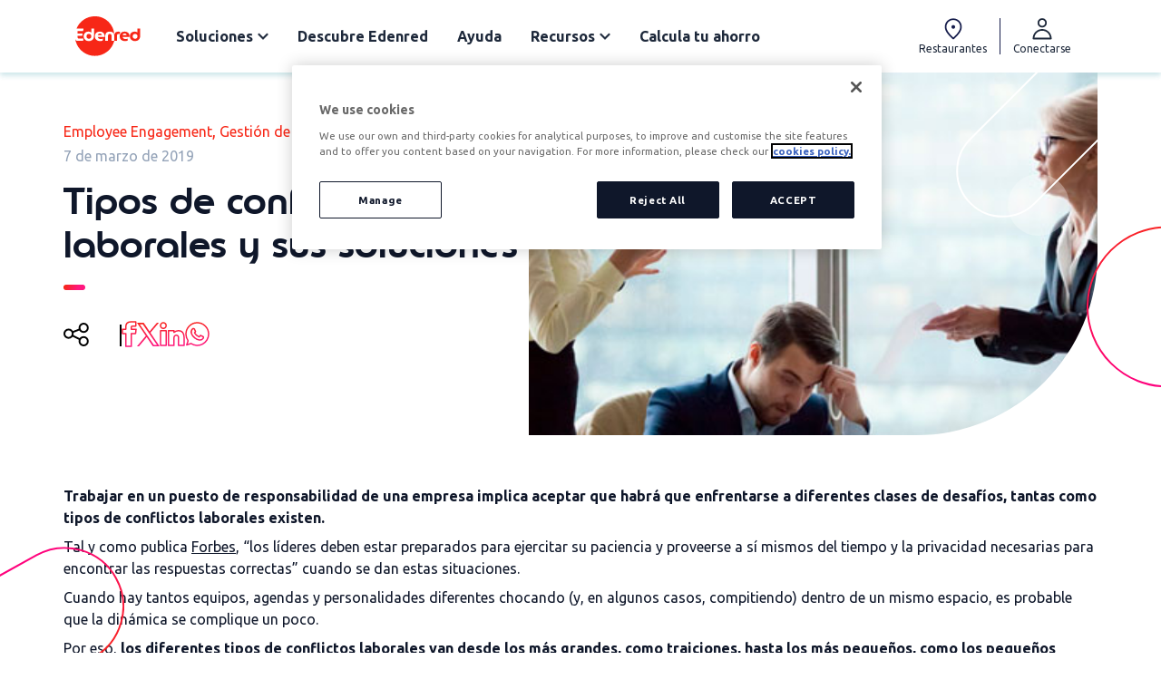

--- FILE ---
content_type: text/html; charset=UTF-8
request_url: https://www.edenred.es/blog/tipos-de-conflictos-laborales-y-sus-soluciones/
body_size: 34238
content:
<!doctype html>
<html lang="es-ES">
<head>
	<meta charset="UTF-8">
	<meta name="viewport" content="width=device-width, initial-scale=1">
	<meta name='robots' content='index, follow, max-image-preview:large, max-snippet:-1, max-video-preview:-1' />
<link rel="alternate" hreflang="es-es" href="https://www.edenred.es/blog/tipos-de-conflictos-laborales-y-sus-soluciones/" />
<link rel="alternate" hreflang="x-default" href="https://www.edenred.es/blog/tipos-de-conflictos-laborales-y-sus-soluciones/" />

	<!-- This site is optimized with the Yoast SEO plugin v26.8 - https://yoast.com/product/yoast-seo-wordpress/ -->
	<title>Tipos de conflictos laborales: cuáles son y sus soluciones</title>
	<meta name="description" content="¿Qué tipos de conflictos laborales existen y de qué manera se pueden solucionar para evitar un mal clima laboral?" />
	<link rel="canonical" href="https://www.edenred.es/blog/tipos-de-conflictos-laborales-y-sus-soluciones/" />
	<meta property="og:locale" content="es_ES" />
	<meta property="og:type" content="article" />
	<meta property="og:title" content="Tipos de conflictos laborales: cuáles son y sus soluciones" />
	<meta property="og:description" content="¿Qué tipos de conflictos laborales existen y de qué manera se pueden solucionar para evitar un mal clima laboral?" />
	<meta property="og:url" content="https://www.edenred.es/blog/tipos-de-conflictos-laborales-y-sus-soluciones/" />
	<meta property="og:site_name" content="Edenred" />
	<meta property="article:published_time" content="2019-03-07T07:30:23+00:00" />
	<meta property="article:modified_time" content="2025-02-10T15:47:37+00:00" />
	<meta property="og:image" content="https://www.edenred.es/wp-content/uploads/2019/02/tipos-de-conflictos-laborales-destacada-1.jpg" />
	<meta property="og:image:width" content="582" />
	<meta property="og:image:height" content="250" />
	<meta property="og:image:type" content="image/jpeg" />
	<meta name="author" content="Edenred España" />
	<meta name="twitter:card" content="summary_large_image" />
	<meta name="twitter:label1" content="Escrito por" />
	<meta name="twitter:data1" content="Edenred España" />
	<meta name="twitter:label2" content="Tiempo de lectura" />
	<meta name="twitter:data2" content="3 minutos" />
	<script type="application/ld+json" class="yoast-schema-graph">{"@context":"https://schema.org","@graph":[{"@type":"Article","@id":"https://www.edenred.es/blog/tipos-de-conflictos-laborales-y-sus-soluciones/#article","isPartOf":{"@id":"https://www.edenred.es/blog/tipos-de-conflictos-laborales-y-sus-soluciones/"},"author":{"name":"Edenred España","@id":"https://www.edenred.es/#/schema/person/db6f26a07c0444f1b39653abdc5afd5c"},"headline":"Tipos de conflictos laborales y sus soluciones","datePublished":"2019-03-07T07:30:23+00:00","dateModified":"2025-02-10T15:47:37+00:00","mainEntityOfPage":{"@id":"https://www.edenred.es/blog/tipos-de-conflictos-laborales-y-sus-soluciones/"},"wordCount":648,"commentCount":0,"publisher":{"@id":"https://www.edenred.es/#organization"},"image":{"@id":"https://www.edenred.es/blog/tipos-de-conflictos-laborales-y-sus-soluciones/#primaryimage"},"thumbnailUrl":"https://www.edenred.es/wp-content/uploads/2019/02/tipos-de-conflictos-laborales-destacada-1.jpg","articleSection":["Employee Engagement","Gestión de equipos"],"inLanguage":"es","potentialAction":[{"@type":"CommentAction","name":"Comment","target":["https://www.edenred.es/blog/tipos-de-conflictos-laborales-y-sus-soluciones/#respond"]}]},{"@type":"WebPage","@id":"https://www.edenred.es/blog/tipos-de-conflictos-laborales-y-sus-soluciones/","url":"https://www.edenred.es/blog/tipos-de-conflictos-laborales-y-sus-soluciones/","name":"Tipos de conflictos laborales: cuáles son y sus soluciones","isPartOf":{"@id":"https://www.edenred.es/#website"},"primaryImageOfPage":{"@id":"https://www.edenred.es/blog/tipos-de-conflictos-laborales-y-sus-soluciones/#primaryimage"},"image":{"@id":"https://www.edenred.es/blog/tipos-de-conflictos-laborales-y-sus-soluciones/#primaryimage"},"thumbnailUrl":"https://www.edenred.es/wp-content/uploads/2019/02/tipos-de-conflictos-laborales-destacada-1.jpg","datePublished":"2019-03-07T07:30:23+00:00","dateModified":"2025-02-10T15:47:37+00:00","description":"¿Qué tipos de conflictos laborales existen y de qué manera se pueden solucionar para evitar un mal clima laboral?","breadcrumb":{"@id":"https://www.edenred.es/blog/tipos-de-conflictos-laborales-y-sus-soluciones/#breadcrumb"},"inLanguage":"es","potentialAction":[{"@type":"ReadAction","target":["https://www.edenred.es/blog/tipos-de-conflictos-laborales-y-sus-soluciones/"]}]},{"@type":"ImageObject","inLanguage":"es","@id":"https://www.edenred.es/blog/tipos-de-conflictos-laborales-y-sus-soluciones/#primaryimage","url":"https://www.edenred.es/wp-content/uploads/2019/02/tipos-de-conflictos-laborales-destacada-1.jpg","contentUrl":"https://www.edenred.es/wp-content/uploads/2019/02/tipos-de-conflictos-laborales-destacada-1.jpg","width":582,"height":250,"caption":"tipos de conflictos laborales"},{"@type":"BreadcrumbList","@id":"https://www.edenred.es/blog/tipos-de-conflictos-laborales-y-sus-soluciones/#breadcrumb","itemListElement":[{"@type":"ListItem","position":1,"name":"Portada","item":"https://www.edenred.es/"},{"@type":"ListItem","position":2,"name":"Tipos de conflictos laborales y sus soluciones"}]},{"@type":"WebSite","@id":"https://www.edenred.es/#website","url":"https://www.edenred.es/","name":"Edenred","description":"","publisher":{"@id":"https://www.edenred.es/#organization"},"potentialAction":[{"@type":"SearchAction","target":{"@type":"EntryPoint","urlTemplate":"https://www.edenred.es/?s={search_term_string}"},"query-input":{"@type":"PropertyValueSpecification","valueRequired":true,"valueName":"search_term_string"}}],"inLanguage":"es"},{"@type":"Organization","@id":"https://www.edenred.es/#organization","name":"Edenred España","url":"https://www.edenred.es/","logo":{"@type":"ImageObject","inLanguage":"es","@id":"https://www.edenred.es/#/schema/logo/image/","url":"https://www.edenred.es/wp-content/uploads/2023/02/logo-edenred.svg","contentUrl":"https://www.edenred.es/wp-content/uploads/2023/02/logo-edenred.svg","width":413,"height":265,"caption":"Edenred España"},"image":{"@id":"https://www.edenred.es/#/schema/logo/image/"}},{"@type":"Person","@id":"https://www.edenred.es/#/schema/person/db6f26a07c0444f1b39653abdc5afd5c","name":"Edenred España","image":{"@type":"ImageObject","inLanguage":"es","@id":"https://www.edenred.es/#/schema/person/image/","url":"https://secure.gravatar.com/avatar/653cbe71a0b83778535f3e9751858fb54a24cd63f3e916208e7172647514967d?s=96&d=mm&r=g","contentUrl":"https://secure.gravatar.com/avatar/653cbe71a0b83778535f3e9751858fb54a24cd63f3e916208e7172647514967d?s=96&d=mm&r=g","caption":"Edenred España"},"sameAs":["https://edenred.es/","https://www.linkedin.com/company/edenred-espana/"],"url":"https://www.edenred.es/blog/author/edenred_es/"}]}</script>
	<!-- / Yoast SEO plugin. -->


<link rel='dns-prefetch' href='//www.edenred.es' />
<link rel="alternate" type="application/rss+xml" title="Edenred &raquo; Feed" href="https://www.edenred.es/feed/" />
<link rel="alternate" type="application/rss+xml" title="Edenred &raquo; Feed de los comentarios" href="https://www.edenred.es/comments/feed/" />
	<!-- Google Tag Manager -->
	<script>(function(w,d,s,l,i){w[l]=w[l]||[];w[l].push({'gtm.start': new Date().getTime(),event:'gtm.js'});var f=d.getElementsByTagName(s)[0], j=d.createElement(s),dl=l!='dataLayer'?'&l='+l:'';j.async=true;j.src='https://www.googletagmanager.com/gtm.js?id='+i+dl;f.parentNode.insertBefore(j,f);})(window,document,'script','dataLayer','GTM-NW8QZCN');</script>
	<!-- End Google Tag Manager -->

	<meta name="trustpilot-one-time-domain-verification-id" content="4d709fb3-2417-476f-bf68-b3fe9b44f328"/>
            <link rel="alternate" type="application/rss+xml" title="Edenred &raquo; Comentario Tipos de conflictos laborales y sus soluciones del feed" href="https://www.edenred.es/blog/tipos-de-conflictos-laborales-y-sus-soluciones/feed/" />
<link rel="alternate" title="oEmbed (JSON)" type="application/json+oembed" href="https://www.edenred.es/wp-json/oembed/1.0/embed?url=https%3A%2F%2Fwww.edenred.es%2Fblog%2Ftipos-de-conflictos-laborales-y-sus-soluciones%2F" />
<link rel="alternate" title="oEmbed (XML)" type="text/xml+oembed" href="https://www.edenred.es/wp-json/oembed/1.0/embed?url=https%3A%2F%2Fwww.edenred.es%2Fblog%2Ftipos-de-conflictos-laborales-y-sus-soluciones%2F&#038;format=xml" />
<style id='wp-img-auto-sizes-contain-inline-css'>
img:is([sizes=auto i],[sizes^="auto," i]){contain-intrinsic-size:3000px 1500px}
/*# sourceURL=wp-img-auto-sizes-contain-inline-css */
</style>
<link rel='stylesheet' id='wp-block-library-css' href='https://www.edenred.es/wp-includes/css/dist/block-library/style.min.css?ver=6.9' media='all' />
<style id='global-styles-inline-css'>
:root{--wp--preset--aspect-ratio--square: 1;--wp--preset--aspect-ratio--4-3: 4/3;--wp--preset--aspect-ratio--3-4: 3/4;--wp--preset--aspect-ratio--3-2: 3/2;--wp--preset--aspect-ratio--2-3: 2/3;--wp--preset--aspect-ratio--16-9: 16/9;--wp--preset--aspect-ratio--9-16: 9/16;--wp--preset--color--black: #000000;--wp--preset--color--cyan-bluish-gray: #abb8c3;--wp--preset--color--white: #ffffff;--wp--preset--color--pale-pink: #f78da7;--wp--preset--color--vivid-red: #cf2e2e;--wp--preset--color--luminous-vivid-orange: #ff6900;--wp--preset--color--luminous-vivid-amber: #fcb900;--wp--preset--color--light-green-cyan: #7bdcb5;--wp--preset--color--vivid-green-cyan: #00d084;--wp--preset--color--pale-cyan-blue: #8ed1fc;--wp--preset--color--vivid-cyan-blue: #0693e3;--wp--preset--color--vivid-purple: #9b51e0;--wp--preset--gradient--vivid-cyan-blue-to-vivid-purple: linear-gradient(135deg,rgb(6,147,227) 0%,rgb(155,81,224) 100%);--wp--preset--gradient--light-green-cyan-to-vivid-green-cyan: linear-gradient(135deg,rgb(122,220,180) 0%,rgb(0,208,130) 100%);--wp--preset--gradient--luminous-vivid-amber-to-luminous-vivid-orange: linear-gradient(135deg,rgb(252,185,0) 0%,rgb(255,105,0) 100%);--wp--preset--gradient--luminous-vivid-orange-to-vivid-red: linear-gradient(135deg,rgb(255,105,0) 0%,rgb(207,46,46) 100%);--wp--preset--gradient--very-light-gray-to-cyan-bluish-gray: linear-gradient(135deg,rgb(238,238,238) 0%,rgb(169,184,195) 100%);--wp--preset--gradient--cool-to-warm-spectrum: linear-gradient(135deg,rgb(74,234,220) 0%,rgb(151,120,209) 20%,rgb(207,42,186) 40%,rgb(238,44,130) 60%,rgb(251,105,98) 80%,rgb(254,248,76) 100%);--wp--preset--gradient--blush-light-purple: linear-gradient(135deg,rgb(255,206,236) 0%,rgb(152,150,240) 100%);--wp--preset--gradient--blush-bordeaux: linear-gradient(135deg,rgb(254,205,165) 0%,rgb(254,45,45) 50%,rgb(107,0,62) 100%);--wp--preset--gradient--luminous-dusk: linear-gradient(135deg,rgb(255,203,112) 0%,rgb(199,81,192) 50%,rgb(65,88,208) 100%);--wp--preset--gradient--pale-ocean: linear-gradient(135deg,rgb(255,245,203) 0%,rgb(182,227,212) 50%,rgb(51,167,181) 100%);--wp--preset--gradient--electric-grass: linear-gradient(135deg,rgb(202,248,128) 0%,rgb(113,206,126) 100%);--wp--preset--gradient--midnight: linear-gradient(135deg,rgb(2,3,129) 0%,rgb(40,116,252) 100%);--wp--preset--font-size--small: 13px;--wp--preset--font-size--medium: 20px;--wp--preset--font-size--large: 36px;--wp--preset--font-size--x-large: 42px;--wp--preset--spacing--20: 0.44rem;--wp--preset--spacing--30: 0.67rem;--wp--preset--spacing--40: 1rem;--wp--preset--spacing--50: 1.5rem;--wp--preset--spacing--60: 2.25rem;--wp--preset--spacing--70: 3.38rem;--wp--preset--spacing--80: 5.06rem;--wp--preset--shadow--natural: 6px 6px 9px rgba(0, 0, 0, 0.2);--wp--preset--shadow--deep: 12px 12px 50px rgba(0, 0, 0, 0.4);--wp--preset--shadow--sharp: 6px 6px 0px rgba(0, 0, 0, 0.2);--wp--preset--shadow--outlined: 6px 6px 0px -3px rgb(255, 255, 255), 6px 6px rgb(0, 0, 0);--wp--preset--shadow--crisp: 6px 6px 0px rgb(0, 0, 0);}:root { --wp--style--global--content-size: 800px;--wp--style--global--wide-size: 1200px; }:where(body) { margin: 0; }.wp-site-blocks > .alignleft { float: left; margin-right: 2em; }.wp-site-blocks > .alignright { float: right; margin-left: 2em; }.wp-site-blocks > .aligncenter { justify-content: center; margin-left: auto; margin-right: auto; }:where(.wp-site-blocks) > * { margin-block-start: 24px; margin-block-end: 0; }:where(.wp-site-blocks) > :first-child { margin-block-start: 0; }:where(.wp-site-blocks) > :last-child { margin-block-end: 0; }:root { --wp--style--block-gap: 24px; }:root :where(.is-layout-flow) > :first-child{margin-block-start: 0;}:root :where(.is-layout-flow) > :last-child{margin-block-end: 0;}:root :where(.is-layout-flow) > *{margin-block-start: 24px;margin-block-end: 0;}:root :where(.is-layout-constrained) > :first-child{margin-block-start: 0;}:root :where(.is-layout-constrained) > :last-child{margin-block-end: 0;}:root :where(.is-layout-constrained) > *{margin-block-start: 24px;margin-block-end: 0;}:root :where(.is-layout-flex){gap: 24px;}:root :where(.is-layout-grid){gap: 24px;}.is-layout-flow > .alignleft{float: left;margin-inline-start: 0;margin-inline-end: 2em;}.is-layout-flow > .alignright{float: right;margin-inline-start: 2em;margin-inline-end: 0;}.is-layout-flow > .aligncenter{margin-left: auto !important;margin-right: auto !important;}.is-layout-constrained > .alignleft{float: left;margin-inline-start: 0;margin-inline-end: 2em;}.is-layout-constrained > .alignright{float: right;margin-inline-start: 2em;margin-inline-end: 0;}.is-layout-constrained > .aligncenter{margin-left: auto !important;margin-right: auto !important;}.is-layout-constrained > :where(:not(.alignleft):not(.alignright):not(.alignfull)){max-width: var(--wp--style--global--content-size);margin-left: auto !important;margin-right: auto !important;}.is-layout-constrained > .alignwide{max-width: var(--wp--style--global--wide-size);}body .is-layout-flex{display: flex;}.is-layout-flex{flex-wrap: wrap;align-items: center;}.is-layout-flex > :is(*, div){margin: 0;}body .is-layout-grid{display: grid;}.is-layout-grid > :is(*, div){margin: 0;}body{padding-top: 0px;padding-right: 0px;padding-bottom: 0px;padding-left: 0px;}a:where(:not(.wp-element-button)){text-decoration: underline;}:root :where(.wp-element-button, .wp-block-button__link){background-color: #32373c;border-width: 0;color: #fff;font-family: inherit;font-size: inherit;font-style: inherit;font-weight: inherit;letter-spacing: inherit;line-height: inherit;padding-top: calc(0.667em + 2px);padding-right: calc(1.333em + 2px);padding-bottom: calc(0.667em + 2px);padding-left: calc(1.333em + 2px);text-decoration: none;text-transform: inherit;}.has-black-color{color: var(--wp--preset--color--black) !important;}.has-cyan-bluish-gray-color{color: var(--wp--preset--color--cyan-bluish-gray) !important;}.has-white-color{color: var(--wp--preset--color--white) !important;}.has-pale-pink-color{color: var(--wp--preset--color--pale-pink) !important;}.has-vivid-red-color{color: var(--wp--preset--color--vivid-red) !important;}.has-luminous-vivid-orange-color{color: var(--wp--preset--color--luminous-vivid-orange) !important;}.has-luminous-vivid-amber-color{color: var(--wp--preset--color--luminous-vivid-amber) !important;}.has-light-green-cyan-color{color: var(--wp--preset--color--light-green-cyan) !important;}.has-vivid-green-cyan-color{color: var(--wp--preset--color--vivid-green-cyan) !important;}.has-pale-cyan-blue-color{color: var(--wp--preset--color--pale-cyan-blue) !important;}.has-vivid-cyan-blue-color{color: var(--wp--preset--color--vivid-cyan-blue) !important;}.has-vivid-purple-color{color: var(--wp--preset--color--vivid-purple) !important;}.has-black-background-color{background-color: var(--wp--preset--color--black) !important;}.has-cyan-bluish-gray-background-color{background-color: var(--wp--preset--color--cyan-bluish-gray) !important;}.has-white-background-color{background-color: var(--wp--preset--color--white) !important;}.has-pale-pink-background-color{background-color: var(--wp--preset--color--pale-pink) !important;}.has-vivid-red-background-color{background-color: var(--wp--preset--color--vivid-red) !important;}.has-luminous-vivid-orange-background-color{background-color: var(--wp--preset--color--luminous-vivid-orange) !important;}.has-luminous-vivid-amber-background-color{background-color: var(--wp--preset--color--luminous-vivid-amber) !important;}.has-light-green-cyan-background-color{background-color: var(--wp--preset--color--light-green-cyan) !important;}.has-vivid-green-cyan-background-color{background-color: var(--wp--preset--color--vivid-green-cyan) !important;}.has-pale-cyan-blue-background-color{background-color: var(--wp--preset--color--pale-cyan-blue) !important;}.has-vivid-cyan-blue-background-color{background-color: var(--wp--preset--color--vivid-cyan-blue) !important;}.has-vivid-purple-background-color{background-color: var(--wp--preset--color--vivid-purple) !important;}.has-black-border-color{border-color: var(--wp--preset--color--black) !important;}.has-cyan-bluish-gray-border-color{border-color: var(--wp--preset--color--cyan-bluish-gray) !important;}.has-white-border-color{border-color: var(--wp--preset--color--white) !important;}.has-pale-pink-border-color{border-color: var(--wp--preset--color--pale-pink) !important;}.has-vivid-red-border-color{border-color: var(--wp--preset--color--vivid-red) !important;}.has-luminous-vivid-orange-border-color{border-color: var(--wp--preset--color--luminous-vivid-orange) !important;}.has-luminous-vivid-amber-border-color{border-color: var(--wp--preset--color--luminous-vivid-amber) !important;}.has-light-green-cyan-border-color{border-color: var(--wp--preset--color--light-green-cyan) !important;}.has-vivid-green-cyan-border-color{border-color: var(--wp--preset--color--vivid-green-cyan) !important;}.has-pale-cyan-blue-border-color{border-color: var(--wp--preset--color--pale-cyan-blue) !important;}.has-vivid-cyan-blue-border-color{border-color: var(--wp--preset--color--vivid-cyan-blue) !important;}.has-vivid-purple-border-color{border-color: var(--wp--preset--color--vivid-purple) !important;}.has-vivid-cyan-blue-to-vivid-purple-gradient-background{background: var(--wp--preset--gradient--vivid-cyan-blue-to-vivid-purple) !important;}.has-light-green-cyan-to-vivid-green-cyan-gradient-background{background: var(--wp--preset--gradient--light-green-cyan-to-vivid-green-cyan) !important;}.has-luminous-vivid-amber-to-luminous-vivid-orange-gradient-background{background: var(--wp--preset--gradient--luminous-vivid-amber-to-luminous-vivid-orange) !important;}.has-luminous-vivid-orange-to-vivid-red-gradient-background{background: var(--wp--preset--gradient--luminous-vivid-orange-to-vivid-red) !important;}.has-very-light-gray-to-cyan-bluish-gray-gradient-background{background: var(--wp--preset--gradient--very-light-gray-to-cyan-bluish-gray) !important;}.has-cool-to-warm-spectrum-gradient-background{background: var(--wp--preset--gradient--cool-to-warm-spectrum) !important;}.has-blush-light-purple-gradient-background{background: var(--wp--preset--gradient--blush-light-purple) !important;}.has-blush-bordeaux-gradient-background{background: var(--wp--preset--gradient--blush-bordeaux) !important;}.has-luminous-dusk-gradient-background{background: var(--wp--preset--gradient--luminous-dusk) !important;}.has-pale-ocean-gradient-background{background: var(--wp--preset--gradient--pale-ocean) !important;}.has-electric-grass-gradient-background{background: var(--wp--preset--gradient--electric-grass) !important;}.has-midnight-gradient-background{background: var(--wp--preset--gradient--midnight) !important;}.has-small-font-size{font-size: var(--wp--preset--font-size--small) !important;}.has-medium-font-size{font-size: var(--wp--preset--font-size--medium) !important;}.has-large-font-size{font-size: var(--wp--preset--font-size--large) !important;}.has-x-large-font-size{font-size: var(--wp--preset--font-size--x-large) !important;}
:root :where(.wp-block-pullquote){font-size: 1.5em;line-height: 1.6;}
/*# sourceURL=global-styles-inline-css */
</style>
<link rel='stylesheet' id='wpml-legacy-horizontal-list-0-css' href='https://www.edenred.es/wp-content/plugins/sitepress-multilingual-cms/templates/language-switchers/legacy-list-horizontal/style.min.css?ver=1' media='all' />
<link rel='stylesheet' id='ea11y-skip-link-css' href='https://www.edenred.es/wp-content/plugins/pojo-accessibility/assets/build/skip-link.css?ver=4.0.1' media='all' />
<link rel='stylesheet' id='hello-elementor-css' href='https://www.edenred.es/wp-content/themes/hello-elementor/assets/css/reset.css?ver=3.4.5' media='all' />
<link rel='stylesheet' id='hello-elementor-theme-style-css' href='https://www.edenred.es/wp-content/themes/hello-elementor/assets/css/theme.css?ver=3.4.5' media='all' />
<link rel='stylesheet' id='hello-elementor-header-footer-css' href='https://www.edenred.es/wp-content/themes/hello-elementor/assets/css/header-footer.css?ver=3.4.5' media='all' />
<link rel='stylesheet' id='elementor-frontend-css' href='https://www.edenred.es/wp-content/plugins/elementor/assets/css/frontend.min.css?ver=3.34.2' media='all' />
<link rel='stylesheet' id='elementor-post-5-css' href='https://www.edenred.es/wp-content/uploads/elementor/css/post-5.css?ver=1769175089' media='all' />
<link rel='stylesheet' id='widget-image-css' href='https://www.edenred.es/wp-content/plugins/elementor/assets/css/widget-image.min.css?ver=3.34.2' media='all' />
<link rel='stylesheet' id='widget-heading-css' href='https://www.edenred.es/wp-content/plugins/elementor/assets/css/widget-heading.min.css?ver=3.34.2' media='all' />
<link rel='stylesheet' id='widget-nav-menu-css' href='https://www.edenred.es/wp-content/plugins/elementor-pro/assets/css/widget-nav-menu.min.css?ver=3.34.2' media='all' />
<link rel='stylesheet' id='e-animation-fadeIn-css' href='https://www.edenred.es/wp-content/plugins/elementor/assets/lib/animations/styles/fadeIn.min.css?ver=3.34.2' media='all' />
<link rel='stylesheet' id='widget-mega-menu-css' href='https://www.edenred.es/wp-content/plugins/elementor-pro/assets/css/widget-mega-menu.min.css?ver=3.34.2' media='all' />
<link rel='stylesheet' id='widget-icon-list-css' href='https://www.edenred.es/wp-content/plugins/elementor/assets/css/widget-icon-list.min.css?ver=3.34.2' media='all' />
<link rel='stylesheet' id='e-sticky-css' href='https://www.edenred.es/wp-content/plugins/elementor-pro/assets/css/modules/sticky.min.css?ver=3.34.2' media='all' />
<link rel='stylesheet' id='e-motion-fx-css' href='https://www.edenred.es/wp-content/plugins/elementor-pro/assets/css/modules/motion-fx.min.css?ver=3.34.2' media='all' />
<link rel='stylesheet' id='widget-divider-css' href='https://www.edenred.es/wp-content/plugins/elementor/assets/css/widget-divider.min.css?ver=3.34.2' media='all' />
<link rel='stylesheet' id='e-popup-css' href='https://www.edenred.es/wp-content/plugins/elementor-pro/assets/css/conditionals/popup.min.css?ver=3.34.2' media='all' />
<link rel='stylesheet' id='elementor-icons-css' href='https://www.edenred.es/wp-content/plugins/elementor/assets/lib/eicons/css/elementor-icons.min.css?ver=5.46.0' media='all' />
<link rel='stylesheet' id='edenred-widget-separador-edenred-css' href='https://www.edenred.es/wp-content/plugins/edenred-custom-elementor-widgets/widgets/separador-edenred/style.css?ver=1.0.5' media='all' />
<link rel='stylesheet' id='edenred-widget-container-carousel-switch-css' href='https://www.edenred.es/wp-content/plugins/edenred-custom-elementor-widgets/widgets/container-carousel-switch/style.css?ver=1.0.5' media='all' />
<link rel='stylesheet' id='edenred-widget-hero-gradient-edenred-css' href='https://www.edenred.es/wp-content/plugins/edenred-custom-elementor-widgets/widgets/hero-gradient-edenred/style.css?ver=1.0.5' media='all' />
<link rel='stylesheet' id='edenred-widget-image-edenred-css' href='https://www.edenred.es/wp-content/plugins/edenred-custom-elementor-widgets/widgets/image-edenred/style.css?ver=1.0.5' media='all' />
<link rel='stylesheet' id='edenred-widget-icon-edenred-css' href='https://www.edenred.es/wp-content/plugins/edenred-custom-elementor-widgets/widgets/icon-edenred/style.css?ver=1.0.5' media='all' />
<link rel='stylesheet' id='edenred-widget-card-info-edenred-css' href='https://www.edenred.es/wp-content/plugins/edenred-custom-elementor-widgets/widgets/card-info-edenred/style.css?ver=1.0.5' media='all' />
<link rel='stylesheet' id='edenred-widget-testimonial-card-css' href='https://www.edenred.es/wp-content/plugins/edenred-custom-elementor-widgets/widgets/testimonial-card/style.css?ver=1.0.5' media='all' />
<link rel='stylesheet' id='elementor-post-13139-css' href='https://www.edenred.es/wp-content/uploads/elementor/css/post-13139.css?ver=1769175095' media='all' />
<link rel='stylesheet' id='elementor-post-635-css' href='https://www.edenred.es/wp-content/uploads/elementor/css/post-635.css?ver=1769175099' media='all' />
<link rel='stylesheet' id='elementor-post-7343-css' href='https://www.edenred.es/wp-content/uploads/elementor/css/post-7343.css?ver=1769175133' media='all' />
<link rel='stylesheet' id='elementor-post-1249-css' href='https://www.edenred.es/wp-content/uploads/elementor/css/post-1249.css?ver=1769175103' media='all' />
<link rel='stylesheet' id='edenred-style-css' href='https://www.edenred.es/wp-content/themes/edenred23-theme/style.css?ver=260113-152207' media='all' />
<link rel='stylesheet' id='eael-general-css' href='https://www.edenred.es/wp-content/plugins/essential-addons-for-elementor-lite/assets/front-end/css/view/general.min.css?ver=6.5.8' media='all' />
<link rel='stylesheet' id='elementor-gf-ubuntu-css' href='https://fonts.googleapis.com/css?family=Ubuntu:100,100italic,200,200italic,300,300italic,400,400italic,500,500italic,600,600italic,700,700italic,800,800italic,900,900italic&#038;display=swap' media='all' />
<link rel='stylesheet' id='elementor-icons-shared-0-css' href='https://www.edenred.es/wp-content/plugins/elementor/assets/lib/font-awesome/css/fontawesome.min.css?ver=5.15.3' media='all' />
<link rel='stylesheet' id='elementor-icons-fa-solid-css' href='https://www.edenred.es/wp-content/plugins/elementor/assets/lib/font-awesome/css/solid.min.css?ver=5.15.3' media='all' />
<script id="wpml-cookie-js-extra">
var wpml_cookies = {"wp-wpml_current_language":{"value":"es","expires":1,"path":"/"}};
var wpml_cookies = {"wp-wpml_current_language":{"value":"es","expires":1,"path":"/"}};
//# sourceURL=wpml-cookie-js-extra
</script>
<script src="https://www.edenred.es/wp-content/plugins/sitepress-multilingual-cms/res/js/cookies/language-cookie.js?ver=486900" id="wpml-cookie-js" defer data-wp-strategy="defer"></script>
<script src="https://www.edenred.es/wp-includes/js/jquery/jquery.min.js?ver=3.7.1" id="jquery-core-js"></script>
<script src="https://www.edenred.es/wp-includes/js/jquery/jquery-migrate.min.js?ver=3.4.1" id="jquery-migrate-js"></script>
<script src="https://www.edenred.es/wp-content/themes/edenred23-theme/assets/js/jquery.validate.min.js?ver=6.9" id="jquery-validate-js"></script>
<script src="https://www.edenred.es/wp-content/themes/edenred23-theme/assets/js/jquery-validate-custom.js?ver=6.9" id="jquery-validate-custom-js"></script>
<script src="https://www.edenred.es/wp-content/themes/edenred23-theme/assets/js/jquery-validate-ES.js?ver=6.9" id="jquery-validate-es-js"></script>
<script src="https://www.edenred.es/wp-content/themes/edenred23-theme/assets/js/number-animation.js?ver=6.9" id="number-animation-js"></script>
<link rel="https://api.w.org/" href="https://www.edenred.es/wp-json/" /><link rel="alternate" title="JSON" type="application/json" href="https://www.edenred.es/wp-json/wp/v2/posts/31371" /><link rel="EditURI" type="application/rsd+xml" title="RSD" href="https://www.edenred.es/xmlrpc.php?rsd" />
<meta name="generator" content="WordPress 6.9" />
<link rel='shortlink' href='https://www.edenred.es/?p=31371' />
<meta name="generator" content="WPML ver:4.8.6 stt:1,2;" />
	<meta name="viewport" content="width=device-width, initial-scale=1">
<meta name="google-site-verification" content="IPOkx9KFIFnXFubZHyME8S5rtHP8tclwrcfp6dWA8fQ" />



			<style>
				.e-con.e-parent:nth-of-type(n+4):not(.e-lazyloaded):not(.e-no-lazyload),
				.e-con.e-parent:nth-of-type(n+4):not(.e-lazyloaded):not(.e-no-lazyload) * {
					background-image: none !important;
				}
				@media screen and (max-height: 1024px) {
					.e-con.e-parent:nth-of-type(n+3):not(.e-lazyloaded):not(.e-no-lazyload),
					.e-con.e-parent:nth-of-type(n+3):not(.e-lazyloaded):not(.e-no-lazyload) * {
						background-image: none !important;
					}
				}
				@media screen and (max-height: 640px) {
					.e-con.e-parent:nth-of-type(n+2):not(.e-lazyloaded):not(.e-no-lazyload),
					.e-con.e-parent:nth-of-type(n+2):not(.e-lazyloaded):not(.e-no-lazyload) * {
						background-image: none !important;
					}
				}
			</style>
			<link rel="icon" href="https://www.edenred.es/wp-content/uploads/2023/02/logo-edenred.svg" sizes="32x32" />
<link rel="icon" href="https://www.edenred.es/wp-content/uploads/2023/02/logo-edenred.svg" sizes="192x192" />
<link rel="apple-touch-icon" href="https://www.edenred.es/wp-content/uploads/2023/02/logo-edenred.svg" />
<meta name="msapplication-TileImage" content="https://www.edenred.es/wp-content/uploads/2023/02/logo-edenred.svg" />
		<style id="wp-custom-css">
			@media screen and (max-width: 1500px) {
	#form svg {
	display: none
}
}

.elementor-element-443f560, .elementor-element-ccbe0c6, .secondary-mobile-menu {
	/*box-shadow: 0px 3px 6px 0px rgba(70, 158, 177, 0.15)!important;*/
	box-shadow: 0 3px 6px rgba(70, 158, 177, 0.15)!important;
}		</style>
		</head>
<body class="wp-singular post-template-default single single-post postid-31371 single-format-standard wp-custom-logo wp-embed-responsive wp-theme-hello-elementor wp-child-theme-edenred23-theme ally-default hello-elementor-default elementor-default elementor-kit-5 elementor-page-7343">

		<script>
			const onSkipLinkClick = () => {
				const htmlElement = document.querySelector('html');

				htmlElement.style['scroll-behavior'] = 'smooth';

				setTimeout( () => htmlElement.style['scroll-behavior'] = null, 1000 );
			}
			document.addEventListener("DOMContentLoaded", () => {
				if (!document.querySelector('#content')) {
					document.querySelector('.ea11y-skip-to-content-link').remove();
				}
			});
		</script>
		<nav aria-label="Saltar a la navegación del contenido">
			<a class="ea11y-skip-to-content-link"
				href="#content"
				tabindex="-1"
				onclick="onSkipLinkClick()"
			>
				Ir al contenido
				<svg width="24" height="24" viewBox="0 0 24 24" fill="none" role="presentation">
					<path d="M18 6V12C18 12.7956 17.6839 13.5587 17.1213 14.1213C16.5587 14.6839 15.7956 15 15 15H5M5 15L9 11M5 15L9 19"
								stroke="black"
								stroke-width="1.5"
								stroke-linecap="round"
								stroke-linejoin="round"
					/>
				</svg>
			</a>
			<div class="ea11y-skip-to-content-backdrop"></div>
		</nav>

		                <!-- Google Tag Manager (noscript) -->
                <noscript><iframe src="https://www.googletagmanager.com/ns.html?id=GTM-NW8QZCN" height="0" width="0" style="display:none;visibility:hidden"></iframe></noscript>
                <!-- End Google Tag Manager (noscript) -->
            

		<header data-elementor-type="header" data-elementor-id="13139" class="elementor elementor-13139 elementor-location-header" data-elementor-post-type="elementor_library">
			<div data-particle_enable="false" data-particle-mobile-disabled="false" class="elementor-element elementor-element-e280ef9 e-con-full e-flex e-con e-parent" data-id="e280ef9" data-element_type="container">
		<div data-particle_enable="false" data-particle-mobile-disabled="false" class="elementor-element elementor-element-443f560 e-flex e-con-boxed e-con e-child" data-id="443f560" data-element_type="container" data-settings="{&quot;background_background&quot;:&quot;classic&quot;,&quot;sticky&quot;:&quot;top&quot;,&quot;sticky_on&quot;:[&quot;desktop&quot;,&quot;tablet&quot;,&quot;mobile&quot;],&quot;sticky_offset&quot;:0,&quot;sticky_effects_offset&quot;:0,&quot;sticky_anchor_link_offset&quot;:0}">
					<div class="e-con-inner">
		<div data-particle_enable="false" data-particle-mobile-disabled="false" class="elementor-element elementor-element-77d429a e-con-full e-flex e-con e-child" data-id="77d429a" data-element_type="container">
				<div class="elementor-element elementor-element-03edec6 elementor-hidden-tablet elementor-hidden-mobile elementor-widget elementor-widget-theme-site-logo elementor-widget-image" data-id="03edec6" data-element_type="widget" data-widget_type="theme-site-logo.default">
											<a href="https://www.edenred.es">
			<img src="https://www.edenred.es/wp-content/uploads/2023/02/logo-edenred.svg" title="logo-edenred" alt="logo-edenred" loading="lazy" />				</a>
											</div>
				<div class="elementor-element elementor-element-2cb67cb elementor-hidden-desktop elementor-view-default elementor-widget elementor-widget-icon" data-id="2cb67cb" data-element_type="widget" data-widget_type="icon.default">
							<div class="elementor-icon-wrapper">
			<a class="elementor-icon" href="#elementor-action%3Aaction%3Dpopup%3Aopen%26settings%3DeyJpZCI6MTI0OSwidG9nZ2xlIjpmYWxzZX0%3D">
			<svg xmlns="http://www.w3.org/2000/svg" xmlns:xlink="http://www.w3.org/1999/xlink" width="19px" height="16px" viewBox="0 0 19 16"><title>menu-icon</title><desc>Created with Sketch.</desc><g id="Symbols" stroke="none" stroke-width="1" fill="none" fill-rule="evenodd"><g id="blocks/mobile/HEADER-mobile" transform="translate(-22.000000, -22.000000)" fill="#162056"><g id="menu-icon"><g id="icons/menu" transform="translate(22.578947, 21.000000)"><path d="M17.1,14.4 C17.5970563,14.4 18,14.8029437 18,15.3 C18,15.7970563 17.5970563,16.2 17.1,16.2 L0.9,16.2 C0.402943725,16.2 0,15.7970563 0,15.3 C0,14.8029437 0.402943725,14.4 0.9,14.4 L17.1,14.4 Z M17.1,8.1 C17.5970563,8.1 18,8.50294373 18,9 C18,9.49705627 17.5970563,9.9 17.1,9.9 L0.9,9.9 C0.402943725,9.9 0,9.49705627 0,9 C0,8.50294373 0.402943725,8.1 0.9,8.1 L17.1,8.1 Z M17.1,1.8 C17.5970563,1.8 18,2.20294373 18,2.7 C18,3.19705627 17.5970563,3.6 17.1,3.6 L0.9,3.6 C0.402943725,3.6 0,3.19705627 0,2.7 C0,2.20294373 0.402943725,1.8 0.9,1.8 L17.1,1.8 Z" id="Shape"></path></g></g></g></g></svg>			</a>
		</div>
						</div>
				</div>
		<div data-particle_enable="false" data-particle-mobile-disabled="false" class="elementor-element elementor-element-01271c5 e-con-full e-flex e-con e-child" data-id="01271c5" data-element_type="container">
				<div class="elementor-element elementor-element-7a2a04a e-n-menu-mobile elementor-hidden-tablet elementor-hidden-mobile e-full_width e-n-menu-layout-horizontal elementor-widget elementor-widget-n-menu" data-id="7a2a04a" data-element_type="widget" data-settings="{&quot;menu_items&quot;:[{&quot;item_title&quot;:&quot;Soluciones&quot;,&quot;_id&quot;:&quot;fa4ec7a&quot;,&quot;item_dropdown_content&quot;:&quot;yes&quot;,&quot;item_icon_active&quot;:null,&quot;item_link&quot;:{&quot;url&quot;:&quot;#&quot;,&quot;is_external&quot;:&quot;&quot;,&quot;nofollow&quot;:&quot;&quot;,&quot;custom_attributes&quot;:&quot;&quot;},&quot;__dynamic__&quot;:null,&quot;item_icon&quot;:{&quot;value&quot;:&quot;&quot;,&quot;library&quot;:&quot;&quot;},&quot;element_id&quot;:&quot;&quot;},{&quot;item_title&quot;:&quot;Descubre Edenred&quot;,&quot;_id&quot;:&quot;7eb3e01&quot;,&quot;__dynamic__&quot;:{&quot;item_link&quot;:null},&quot;item_link&quot;:{&quot;url&quot;:&quot;\/quienes-somos\/&quot;,&quot;is_external&quot;:&quot;&quot;,&quot;nofollow&quot;:&quot;&quot;,&quot;custom_attributes&quot;:&quot;&quot;},&quot;item_dropdown_content&quot;:&quot;no&quot;,&quot;item_icon&quot;:{&quot;value&quot;:&quot;&quot;,&quot;library&quot;:&quot;&quot;},&quot;item_icon_active&quot;:null,&quot;element_id&quot;:&quot;&quot;},{&quot;item_title&quot;:&quot;Ayuda&quot;,&quot;_id&quot;:&quot;41903d8&quot;,&quot;item_dropdown_content&quot;:&quot;&quot;,&quot;__dynamic__&quot;:{&quot;item_link&quot;:null},&quot;item_link&quot;:{&quot;url&quot;:&quot;\/ayuda\/&quot;,&quot;is_external&quot;:&quot;&quot;,&quot;nofollow&quot;:&quot;&quot;,&quot;custom_attributes&quot;:&quot;&quot;},&quot;item_icon&quot;:{&quot;value&quot;:&quot;&quot;,&quot;library&quot;:&quot;&quot;},&quot;item_icon_active&quot;:null,&quot;element_id&quot;:&quot;&quot;},{&quot;item_title&quot;:&quot;Recursos&quot;,&quot;_id&quot;:&quot;8d2939e&quot;,&quot;__dynamic__&quot;:{&quot;item_link&quot;:null},&quot;item_link&quot;:{&quot;url&quot;:&quot;#&quot;,&quot;is_external&quot;:&quot;&quot;,&quot;nofollow&quot;:&quot;&quot;,&quot;custom_attributes&quot;:&quot;&quot;},&quot;item_dropdown_content&quot;:&quot;yes&quot;,&quot;item_icon&quot;:{&quot;value&quot;:&quot;&quot;,&quot;library&quot;:&quot;&quot;},&quot;item_icon_active&quot;:null,&quot;element_id&quot;:&quot;&quot;},{&quot;item_title&quot;:&quot;Calcula tu ahorro&quot;,&quot;_id&quot;:&quot;19897b6&quot;,&quot;__dynamic__&quot;:{&quot;item_link&quot;:&quot;[elementor-tag id=\&quot;ef18a89\&quot; name=\&quot;internal-url\&quot; settings=\&quot;%7B%22type%22%3A%22post%22%2C%22post_id%22%3A1188%7D\&quot;]&quot;},&quot;item_link&quot;:{&quot;url&quot;:&quot;https:\/\/www.edenred.es\/calculadora\/&quot;,&quot;is_external&quot;:&quot;&quot;,&quot;nofollow&quot;:&quot;&quot;,&quot;custom_attributes&quot;:&quot;&quot;},&quot;item_dropdown_content&quot;:&quot;no&quot;,&quot;item_icon&quot;:{&quot;value&quot;:&quot;&quot;,&quot;library&quot;:&quot;&quot;},&quot;item_icon_active&quot;:null,&quot;element_id&quot;:&quot;&quot;}],&quot;open_on&quot;:&quot;click&quot;,&quot;breakpoint_selector&quot;:&quot;mobile&quot;,&quot;menu_item_title_distance_from_content&quot;:{&quot;unit&quot;:&quot;px&quot;,&quot;size&quot;:20,&quot;sizes&quot;:[]},&quot;open_animation&quot;:&quot;fadeIn&quot;,&quot;content_width&quot;:&quot;full_width&quot;,&quot;item_layout&quot;:&quot;horizontal&quot;,&quot;horizontal_scroll&quot;:&quot;disable&quot;,&quot;menu_item_title_distance_from_content_tablet&quot;:{&quot;unit&quot;:&quot;px&quot;,&quot;size&quot;:&quot;&quot;,&quot;sizes&quot;:[]},&quot;menu_item_title_distance_from_content_mobile&quot;:{&quot;unit&quot;:&quot;px&quot;,&quot;size&quot;:&quot;&quot;,&quot;sizes&quot;:[]}}" data-widget_type="mega-menu.default">
							<nav class="e-n-menu" data-widget-number="128" aria-label="Menú">
					<button class="e-n-menu-toggle" id="menu-toggle-128" aria-haspopup="true" aria-expanded="false" aria-controls="menubar-128" aria-label="Alternar menú">
			<span class="e-n-menu-toggle-icon e-open">
				<i class="eicon-menu-bar"></i>			</span>
			<span class="e-n-menu-toggle-icon e-close">
				<i class="eicon-close"></i>			</span>
		</button>
					<div class="e-n-menu-wrapper" id="menubar-128" aria-labelledby="menu-toggle-128">
				<ul class="e-n-menu-heading">
								<li class="e-n-menu-item">
				<div id="e-n-menu-title-1281" class="e-n-menu-title e-anchor e-click">
					<a class="e-n-menu-title-container e-focus e-link" href="#" aria-current="page">												<span class="e-n-menu-title-text">
							Soluciones						</span>
					</a>											<button id="e-n-menu-dropdown-icon-1281" class="e-n-menu-dropdown-icon e-focus" data-tab-index="1" aria-haspopup="true" aria-expanded="false" aria-controls="e-n-menu-content-1281" >
							<span class="e-n-menu-dropdown-icon-opened">
								<svg xmlns="http://www.w3.org/2000/svg" width="13" height="8" viewBox="0 0 13 8" fill="none"><path d="M6.66978 0.816489L6.50035 0.659748L6.33061 0.816136L0.830607 5.88328L0.631453 6.06676L0.830225 6.25065L1.81564 7.16231L1.98542 7.31938L2.15519 7.16231L6.49957 3.1431L10.8443 7.18308L11.0142 7.34098L11.1844 7.18351L12.1698 6.27185L12.3681 6.08834L12.1698 5.90483L6.66978 0.816489Z" fill="#1E293B" stroke="#1E293B" stroke-width="0.5"></path></svg>								<span class="elementor-screen-only">Cerrar Soluciones</span>
							</span>
							<span class="e-n-menu-dropdown-icon-closed">
								<svg xmlns="http://www.w3.org/2000/svg" width="15" height="10" viewBox="0 0 15 10" fill="none"><path d="M7.32322 9.47404L7.49963 9.65045L7.67641 9.47441L14.4264 2.75254L14.6039 2.57576L14.4268 2.39861L13.2174 1.18924L13.0406 1.01246L12.8638 1.18924L7.50045 6.55264L2.1366 1.16156L1.95982 0.983889L1.7826 1.16111L0.573223 2.37049L0.396447 2.54727L0.573223 2.72404L7.32322 9.47404Z" fill="#1E293B" stroke="#1E293B" stroke-width="0.5"></path></svg>								<span class="elementor-screen-only">Abrir Soluciones</span>
							</span>
						</button>
									</div>
									<div class="e-n-menu-content">
						<div data-particle_enable="false" data-particle-mobile-disabled="false" id="e-n-menu-content-1281" data-tab-index="1" aria-labelledby="e-n-menu-dropdown-icon-1281" class="elementor-element elementor-element-267ed6b e-con-full edrd-secondary-menu e-flex e-con e-child" data-id="267ed6b" data-element_type="container" data-settings="{&quot;background_background&quot;:&quot;classic&quot;}">
		<div data-particle_enable="false" data-particle-mobile-disabled="false" class="elementor-element elementor-element-4f5e6a2 e-flex e-con-boxed e-con e-child" data-id="4f5e6a2" data-element_type="container" data-settings="{&quot;background_background&quot;:&quot;classic&quot;}">
					<div class="e-con-inner">
		<div data-particle_enable="false" data-particle-mobile-disabled="false" class="elementor-element elementor-element-c850674 e-con-full e-flex e-con e-child" data-id="c850674" data-element_type="container">
				<div class="elementor-element elementor-element-05c14f0 elementor-widget elementor-widget-heading" data-id="05c14f0" data-element_type="widget" data-widget_type="heading.default">
					<span class="elementor-heading-title elementor-size-default">Nuestras soluciones</span>				</div>
				<div class="elementor-element elementor-element-eb696a4 elementor-nav-menu--dropdown-none elementor-widget elementor-widget-nav-menu" data-id="eb696a4" data-element_type="widget" data-settings="{&quot;layout&quot;:&quot;vertical&quot;,&quot;submenu_icon&quot;:{&quot;value&quot;:&quot;&lt;i class=\&quot;fas fa-caret-down\&quot; aria-hidden=\&quot;true\&quot;&gt;&lt;\/i&gt;&quot;,&quot;library&quot;:&quot;fa-solid&quot;}}" data-widget_type="nav-menu.default">
								<nav aria-label="Menú" class="elementor-nav-menu--main elementor-nav-menu__container elementor-nav-menu--layout-vertical e--pointer-none">
				<ul id="menu-1-eb696a4" class="elementor-nav-menu sm-vertical"><li class="menu-item menu-item-type-post_type menu-item-object-page menu-item-44829"><a href="https://www.edenred.es/ticket-restaurant/" class="elementor-item">Ticket Restaurant</a></li>
<li class="menu-item menu-item-type-post_type menu-item-object-page menu-item-44839"><a href="https://www.edenred.es/ticket-guarderia/" class="elementor-item">Guardería</a></li>
<li class="menu-item menu-item-type-post_type menu-item-object-page menu-item-44844"><a href="https://www.edenred.es/ticket-transporte/" class="elementor-item">Movilidad</a></li>
<li class="menu-item menu-item-type-post_type menu-item-object-page menu-item-44852"><a href="https://www.edenred.es/ticket-flex/" class="elementor-item">Flex</a></li>
<li class="menu-item menu-item-type-post_type menu-item-object-page menu-item-44965"><a href="https://www.edenred.es/seguro-de-salud-empresas/" class="elementor-item">Seguro de Salud con Flex</a></li>
<li class="menu-item menu-item-type-post_type menu-item-object-page menu-item-44863"><a href="https://www.edenred.es/ticket-dietas/" class="elementor-item">Dietas</a></li>
<li class="menu-item menu-item-type-post_type menu-item-object-page menu-item-44868"><a href="https://www.edenred.es/regalo/" class="elementor-item">Regalo</a></li>
</ul>			</nav>
						<nav class="elementor-nav-menu--dropdown elementor-nav-menu__container" aria-hidden="true">
				<ul id="menu-2-eb696a4" class="elementor-nav-menu sm-vertical"><li class="menu-item menu-item-type-post_type menu-item-object-page menu-item-44829"><a href="https://www.edenred.es/ticket-restaurant/" class="elementor-item" tabindex="-1">Ticket Restaurant</a></li>
<li class="menu-item menu-item-type-post_type menu-item-object-page menu-item-44839"><a href="https://www.edenred.es/ticket-guarderia/" class="elementor-item" tabindex="-1">Guardería</a></li>
<li class="menu-item menu-item-type-post_type menu-item-object-page menu-item-44844"><a href="https://www.edenred.es/ticket-transporte/" class="elementor-item" tabindex="-1">Movilidad</a></li>
<li class="menu-item menu-item-type-post_type menu-item-object-page menu-item-44852"><a href="https://www.edenred.es/ticket-flex/" class="elementor-item" tabindex="-1">Flex</a></li>
<li class="menu-item menu-item-type-post_type menu-item-object-page menu-item-44965"><a href="https://www.edenred.es/seguro-de-salud-empresas/" class="elementor-item" tabindex="-1">Seguro de Salud con Flex</a></li>
<li class="menu-item menu-item-type-post_type menu-item-object-page menu-item-44863"><a href="https://www.edenred.es/ticket-dietas/" class="elementor-item" tabindex="-1">Dietas</a></li>
<li class="menu-item menu-item-type-post_type menu-item-object-page menu-item-44868"><a href="https://www.edenred.es/regalo/" class="elementor-item" tabindex="-1">Regalo</a></li>
</ul>			</nav>
						</div>
				</div>
		<div data-particle_enable="false" data-particle-mobile-disabled="false" class="elementor-element elementor-element-c91ceb4 e-con-full e-flex e-con e-child" data-id="c91ceb4" data-element_type="container">
				<div class="elementor-element elementor-element-faf113e elementor-widget elementor-widget-heading" data-id="faf113e" data-element_type="widget" data-widget_type="heading.default">
					<span class="elementor-heading-title elementor-size-default">Cómo ofrecer nuestras soluciones</span>				</div>
				<div class="elementor-element elementor-element-90c8374 elementor-nav-menu--dropdown-none elementor-widget elementor-widget-nav-menu" data-id="90c8374" data-element_type="widget" data-settings="{&quot;layout&quot;:&quot;vertical&quot;,&quot;submenu_icon&quot;:{&quot;value&quot;:&quot;&lt;i class=\&quot;fas fa-caret-down\&quot; aria-hidden=\&quot;true\&quot;&gt;&lt;\/i&gt;&quot;,&quot;library&quot;:&quot;fa-solid&quot;}}" data-widget_type="nav-menu.default">
								<nav aria-label="Menú" class="elementor-nav-menu--main elementor-nav-menu__container elementor-nav-menu--layout-vertical e--pointer-none">
				<ul id="menu-1-90c8374" class="elementor-nav-menu sm-vertical"><li class="menu-item menu-item-type-post_type menu-item-object-page menu-item-44897"><a href="https://www.edenred.es/retribucion-flexible/" class="elementor-item">Retribución Flexible</a></li>
<li class="menu-item menu-item-type-post_type menu-item-object-page menu-item-44901"><a href="https://www.edenred.es/beneficios-empleados-empresas/" class="elementor-item">Beneficios Sociales</a></li>
<li class="menu-item menu-item-type-post_type menu-item-object-page menu-item-44905"><a href="https://www.edenred.es/modelo-mixto/" class="elementor-item">Modelo Mixto</a></li>
</ul>			</nav>
						<nav class="elementor-nav-menu--dropdown elementor-nav-menu__container" aria-hidden="true">
				<ul id="menu-2-90c8374" class="elementor-nav-menu sm-vertical"><li class="menu-item menu-item-type-post_type menu-item-object-page menu-item-44897"><a href="https://www.edenred.es/retribucion-flexible/" class="elementor-item" tabindex="-1">Retribución Flexible</a></li>
<li class="menu-item menu-item-type-post_type menu-item-object-page menu-item-44901"><a href="https://www.edenred.es/beneficios-empleados-empresas/" class="elementor-item" tabindex="-1">Beneficios Sociales</a></li>
<li class="menu-item menu-item-type-post_type menu-item-object-page menu-item-44905"><a href="https://www.edenred.es/modelo-mixto/" class="elementor-item" tabindex="-1">Modelo Mixto</a></li>
</ul>			</nav>
						</div>
				</div>
					</div>
				</div>
		<a data-particle_enable="false" data-particle-mobile-disabled="false" class="elementor-element elementor-element-1380c8f e-con-full gs-overlay e-flex e-con e-child" data-id="1380c8f" data-element_type="container" data-settings="{&quot;background_background&quot;:&quot;classic&quot;}">
				</a>
				</div>
							</div>
							</li>
					<li class="e-n-menu-item">
				<div id="e-n-menu-title-1282" class="e-n-menu-title">
					<a class="e-n-menu-title-container e-focus e-link" href="/quienes-somos/">												<span class="e-n-menu-title-text">
							Descubre Edenred						</span>
					</a>									</div>
							</li>
					<li class="e-n-menu-item">
				<div id="e-n-menu-title-1283" class="e-n-menu-title">
					<a class="e-n-menu-title-container e-focus e-link" href="/ayuda/">												<span class="e-n-menu-title-text">
							Ayuda						</span>
					</a>									</div>
							</li>
					<li class="e-n-menu-item">
				<div id="e-n-menu-title-1284" class="e-n-menu-title e-anchor e-click">
					<a class="e-n-menu-title-container e-focus e-link" href="#" aria-current="page">												<span class="e-n-menu-title-text">
							Recursos						</span>
					</a>											<button id="e-n-menu-dropdown-icon-1284" class="e-n-menu-dropdown-icon e-focus" data-tab-index="4" aria-haspopup="true" aria-expanded="false" aria-controls="e-n-menu-content-1284" >
							<span class="e-n-menu-dropdown-icon-opened">
								<svg xmlns="http://www.w3.org/2000/svg" width="13" height="8" viewBox="0 0 13 8" fill="none"><path d="M6.66978 0.816489L6.50035 0.659748L6.33061 0.816136L0.830607 5.88328L0.631453 6.06676L0.830225 6.25065L1.81564 7.16231L1.98542 7.31938L2.15519 7.16231L6.49957 3.1431L10.8443 7.18308L11.0142 7.34098L11.1844 7.18351L12.1698 6.27185L12.3681 6.08834L12.1698 5.90483L6.66978 0.816489Z" fill="#1E293B" stroke="#1E293B" stroke-width="0.5"></path></svg>								<span class="elementor-screen-only">Cerrar Recursos</span>
							</span>
							<span class="e-n-menu-dropdown-icon-closed">
								<svg xmlns="http://www.w3.org/2000/svg" width="15" height="10" viewBox="0 0 15 10" fill="none"><path d="M7.32322 9.47404L7.49963 9.65045L7.67641 9.47441L14.4264 2.75254L14.6039 2.57576L14.4268 2.39861L13.2174 1.18924L13.0406 1.01246L12.8638 1.18924L7.50045 6.55264L2.1366 1.16156L1.95982 0.983889L1.7826 1.16111L0.573223 2.37049L0.396447 2.54727L0.573223 2.72404L7.32322 9.47404Z" fill="#1E293B" stroke="#1E293B" stroke-width="0.5"></path></svg>								<span class="elementor-screen-only">Abrir Recursos</span>
							</span>
						</button>
									</div>
									<div class="e-n-menu-content">
						<div data-particle_enable="false" data-particle-mobile-disabled="false" id="e-n-menu-content-1284" data-tab-index="4" aria-labelledby="e-n-menu-dropdown-icon-1284" class="elementor-element elementor-element-fe951f6 e-con-full edrd-secondary-menu e-flex e-con e-child" data-id="fe951f6" data-element_type="container" data-settings="{&quot;background_background&quot;:&quot;classic&quot;}">
		<div data-particle_enable="false" data-particle-mobile-disabled="false" class="elementor-element elementor-element-3a6f243 e-flex e-con-boxed e-con e-child" data-id="3a6f243" data-element_type="container" data-settings="{&quot;background_background&quot;:&quot;classic&quot;}">
					<div class="e-con-inner">
		<div data-particle_enable="false" data-particle-mobile-disabled="false" class="elementor-element elementor-element-3fa7cdf e-con-full e-flex e-con e-child" data-id="3fa7cdf" data-element_type="container">
				<div class="elementor-element elementor-element-34bbfe6 elementor-nav-menu--dropdown-none elementor-widget elementor-widget-nav-menu" data-id="34bbfe6" data-element_type="widget" data-settings="{&quot;layout&quot;:&quot;vertical&quot;,&quot;submenu_icon&quot;:{&quot;value&quot;:&quot;&lt;i class=\&quot;fas fa-caret-down\&quot; aria-hidden=\&quot;true\&quot;&gt;&lt;\/i&gt;&quot;,&quot;library&quot;:&quot;fa-solid&quot;}}" data-widget_type="nav-menu.default">
								<nav aria-label="Menú" class="elementor-nav-menu--main elementor-nav-menu__container elementor-nav-menu--layout-vertical e--pointer-none">
				<ul id="menu-1-34bbfe6" class="elementor-nav-menu sm-vertical"><li class="menu-item menu-item-type-post_type menu-item-object-page menu-item-37598"><a href="https://www.edenred.es/blog/" class="elementor-item">Blog</a></li>
<li class="menu-item menu-item-type-custom menu-item-object-custom menu-item-37599"><a href="https://www.edenred.es/recursos-descargables/" class="elementor-item">Ebooks e informes</a></li>
</ul>			</nav>
						<nav class="elementor-nav-menu--dropdown elementor-nav-menu__container" aria-hidden="true">
				<ul id="menu-2-34bbfe6" class="elementor-nav-menu sm-vertical"><li class="menu-item menu-item-type-post_type menu-item-object-page menu-item-37598"><a href="https://www.edenred.es/blog/" class="elementor-item" tabindex="-1">Blog</a></li>
<li class="menu-item menu-item-type-custom menu-item-object-custom menu-item-37599"><a href="https://www.edenred.es/recursos-descargables/" class="elementor-item" tabindex="-1">Ebooks e informes</a></li>
</ul>			</nav>
						</div>
				</div>
					</div>
				</div>
		<a data-particle_enable="false" data-particle-mobile-disabled="false" class="elementor-element elementor-element-c1f48d9 e-con-full gs-overlay e-flex e-con e-child" data-id="c1f48d9" data-element_type="container" data-settings="{&quot;background_background&quot;:&quot;classic&quot;}">
				</a>
				</div>
							</div>
							</li>
					<li class="e-n-menu-item">
				<div id="e-n-menu-title-1285" class="e-n-menu-title">
					<a class="e-n-menu-title-container e-focus e-link" href="https://www.edenred.es/calculadora/">												<span class="e-n-menu-title-text">
							Calcula tu ahorro						</span>
					</a>									</div>
							</li>
						</ul>
			</div>
		</nav>
						</div>
				<div class="elementor-element elementor-element-5e68ecf elementor-hidden-desktop elementor-widget elementor-widget-theme-site-logo elementor-widget-image" data-id="5e68ecf" data-element_type="widget" data-widget_type="theme-site-logo.default">
											<a href="https://www.edenred.es">
			<img src="https://www.edenred.es/wp-content/uploads/2023/02/logo-edenred.svg" title="logo-edenred" alt="logo-edenred" loading="lazy" />				</a>
											</div>
				</div>
		<div data-particle_enable="false" data-particle-mobile-disabled="false" class="elementor-element elementor-element-f8e1ec8 e-con-full e-flex e-con e-child" data-id="f8e1ec8" data-element_type="container">
				<div class="elementor-element elementor-element-869b024 elementor-tablet-align-end elementor-align-end elementor-mobile-align-end elementor-list-item-link-full_width elementor-widget elementor-widget-icon-list" data-id="869b024" data-element_type="widget" data-widget_type="icon-list.default">
							<ul class="elementor-icon-list-items">
							<li class="elementor-icon-list-item">
											<a href="/ticket-restaurant/buscador-restaurantes/">

												<span class="elementor-icon-list-icon">
							<svg xmlns="http://www.w3.org/2000/svg" width="20" height="24" viewBox="0 0 20 24" fill="none"><path d="M9.99935 11.7084C10.5632 11.7084 11.0445 11.5091 11.4431 11.1105C11.8417 10.7118 12.041 10.2306 12.041 9.66671C12.041 9.10282 11.8417 8.62157 11.4431 8.22296C11.0445 7.82435 10.5632 7.62504 9.99935 7.62504C9.43546 7.62504 8.95421 7.82435 8.5556 8.22296C8.15699 8.62157 7.95768 9.10282 7.95768 9.66671C7.95768 10.2306 8.15699 10.7118 8.5556 11.1105C8.95421 11.5091 9.43546 11.7084 9.99935 11.7084ZM9.99935 21.3625C12.5855 19.0098 14.4959 16.8757 15.7306 14.9605C16.9653 13.0452 17.5827 11.3584 17.5827 9.90004C17.5827 7.6056 16.8487 5.72921 15.3806 4.27087C13.9125 2.81254 12.1188 2.08337 9.99935 2.08337C7.8799 2.08337 6.08615 2.81254 4.6181 4.27087C3.15004 5.72921 2.41602 7.6056 2.41602 9.90004C2.41602 11.3584 3.04796 13.0452 4.31185 14.9605C5.57574 16.8757 7.47157 19.0098 9.99935 21.3625ZM9.99935 23.6667C6.86879 21.0028 4.5306 18.5285 2.98477 16.2438C1.43893 13.9591 0.666016 11.8445 0.666016 9.90004C0.666016 6.98337 1.60421 4.65976 3.4806 2.92921C5.35699 1.19865 7.52991 0.333374 9.99935 0.333374C12.4688 0.333374 14.6417 1.19865 16.5181 2.92921C18.3945 4.65976 19.3327 6.98337 19.3327 9.90004C19.3327 11.8445 18.5598 13.9591 17.0139 16.2438C15.4681 18.5285 13.1299 21.0028 9.99935 23.6667Z" fill="#161D4C"></path></svg>						</span>
										<span class="elementor-icon-list-text">Restaurantes</span>
											</a>
									</li>
								<li class="elementor-icon-list-item">
											<a href="https://www.edenred.es/distribuidora-conectarse/">

												<span class="elementor-icon-list-icon">
							<svg xmlns="http://www.w3.org/2000/svg" width="22" height="23" viewBox="0 0 22 23" fill="none"><path fill-rule="evenodd" clip-rule="evenodd" d="M10.9996 0.0999756C10.3561 0.0999756 9.71896 0.226718 9.12446 0.472966C8.52997 0.719214 7.98979 1.08015 7.53479 1.53515C7.07978 1.99016 6.71885 2.53033 6.4726 3.12483C6.22635 3.71932 6.09961 4.3565 6.09961 4.99998C6.09961 5.64345 6.22635 6.28063 6.4726 6.87512C6.71885 7.46962 7.07978 8.00979 7.53479 8.4648C7.98979 8.91981 8.52997 9.28074 9.12446 9.52699C9.71896 9.77323 10.3561 9.89997 10.9996 9.89997C11.6431 9.89997 12.2803 9.77323 12.8748 9.52699C13.4693 9.28074 14.0094 8.91981 14.4644 8.4648C14.9194 8.00979 15.2804 7.46962 15.5266 6.87512C15.7729 6.28063 15.8996 5.64345 15.8996 4.99998C15.8996 4.3565 15.7729 3.71932 15.5266 3.12483C15.2804 2.53033 14.9194 1.99016 14.4644 1.53515C14.0094 1.08015 13.4693 0.719214 12.8748 0.472966C12.2803 0.226718 11.6431 0.0999756 10.9996 0.0999756ZM9.81329 2.13595C10.1894 1.98016 10.5925 1.89998 10.9996 1.89998C11.4067 1.89998 11.8098 1.98016 12.1859 2.13595C12.562 2.29174 12.9038 2.52008 13.1916 2.80794C13.4795 3.09581 13.7078 3.43755 13.8636 3.81366C14.0194 4.18977 14.0996 4.59288 14.0996 4.99998C14.0996 5.40707 14.0194 5.81018 13.8636 6.18629C13.7078 6.5624 13.4795 6.90415 13.1916 7.19201C12.9038 7.47987 12.562 7.70821 12.1859 7.864C11.8098 8.01979 11.4067 8.09998 10.9996 8.09998C10.5925 8.09998 10.1894 8.01979 9.81329 7.864C9.43718 7.70821 9.09544 7.47987 8.80758 7.19201C8.51972 6.90415 8.29137 6.5624 8.13558 6.18629C7.97979 5.81019 7.89961 5.40707 7.89961 4.99998C7.89961 4.59288 7.97979 4.18977 8.13558 3.81366C8.29137 3.43755 8.51972 3.09581 8.80758 2.80794C9.09544 2.52008 9.43718 2.29174 9.81329 2.13595ZM5.17261 15.7198C6.71802 14.1744 8.81406 13.3062 10.9996 13.3062C13.1852 13.3062 15.2812 14.1744 16.8266 15.7198C18.1584 17.0516 18.9873 18.7923 19.191 20.6469H2.80825C3.01196 18.7923 3.84082 17.0516 5.17261 15.7198ZM10.9996 11.5062C8.33667 11.5062 5.7828 12.5641 3.89982 14.4471C2.01683 16.33 0.958984 18.8839 0.958984 21.5469C0.958984 22.0439 1.36193 22.4468 1.85898 22.4468H20.1402C20.3789 22.4468 20.6078 22.352 20.7766 22.1832C20.9454 22.0145 21.0402 21.7855 21.0402 21.5469C21.0402 18.8839 19.9824 16.33 18.0994 14.4471C16.2164 12.5641 13.6625 11.5062 10.9996 11.5062Z" fill="#1E293B"></path></svg>						</span>
										<span class="elementor-icon-list-text">Conectarse</span>
											</a>
									</li>
						</ul>
						</div>
				</div>
					</div>
				</div>
				</div>
				</header>
				<div data-elementor-type="single-post" data-elementor-id="7343" class="elementor elementor-7343 elementor-location-single post-31371 post type-post status-publish format-standard has-post-thumbnail hentry category-employee-engagement category-gestion-equipos" data-elementor-post-type="elementor_library">
			<div data-particle_enable="false" data-particle-mobile-disabled="false" class="elementor-element elementor-element-4a20ba2 e-flex e-con-boxed e-con e-parent" data-id="4a20ba2" data-element_type="container">
					<div class="e-con-inner">
		<div data-particle_enable="false" data-particle-mobile-disabled="false" class="elementor-element elementor-element-0600da7 e-con-full e-flex e-con e-child" data-id="0600da7" data-element_type="container">
				<div class="elementor-element elementor-element-bb0b2de elementor-widget elementor-widget-text-editor" data-id="bb0b2de" data-element_type="widget" data-widget_type="text-editor.default">
									<a href="https://www.edenred.es/blog/employee-engagement/" rel="tag">Employee Engagement</a>, <a href="https://www.edenred.es/blog/gestion-equipos/" rel="tag">Gestión de equipos</a>								</div>
				<div class="elementor-element elementor-element-9f8784e elementor-widget elementor-widget-text-editor" data-id="9f8784e" data-element_type="widget" data-widget_type="text-editor.default">
									7 de marzo de 2019								</div>
				<div class="elementor-element elementor-element-71a119e second-level-title blog elementor-widget elementor-widget-theme-post-title elementor-page-title elementor-widget-heading" data-id="71a119e" data-element_type="widget" data-widget_type="theme-post-title.default">
					<h1 class="elementor-heading-title elementor-size-default">Tipos de conflictos laborales y sus soluciones</h1>				</div>
				<div class="elementor-element elementor-element-0da53af elementor-widget elementor-widget-gs_share_post" data-id="0da53af" data-element_type="widget" data-widget_type="gs_share_post.default">
				<div class="elementor-widget-container">
					<div class="share-post-wrapper">
    <div class="share-post-content">
        <div class="share-buttons">
            <span class="share-icon"><svg width="28" height="26" viewBox="0 0 28 26" fill="none" xmlns="http://www.w3.org/2000/svg">
<path d="M1 12.0773C1 13.3014 1.48626 14.4753 2.35181 15.3409C3.21737 16.2064 4.39131 16.6927 5.61538 16.6927C6.83946 16.6927 8.0134 16.2064 8.87895 15.3409C9.74451 14.4753 10.2308 13.3014 10.2308 12.0773C10.2308 10.8532 9.74451 9.67928 8.87895 8.81373C8.0134 7.94818 6.83946 7.46191 5.61538 7.46191C4.39131 7.46191 3.21737 7.94818 2.35181 8.81373C1.48626 9.67928 1 10.8532 1 12.0773Z" stroke="black" stroke-width="2" stroke-linecap="round" stroke-linejoin="round"/>
<path d="M17.6152 5.61538C17.6152 6.83946 18.1015 8.0134 18.967 8.87895C19.8326 9.74451 21.0065 10.2308 22.2306 10.2308C23.4547 10.2308 24.6286 9.74451 25.4942 8.87895C26.3597 8.0134 26.846 6.83946 26.846 5.61538C26.846 4.39131 26.3597 3.21737 25.4942 2.35181C24.6286 1.48626 23.4547 1 22.2306 1C21.0065 1 19.8326 1.48626 18.967 2.35181C18.1015 3.21737 17.6152 4.39131 17.6152 5.61538Z" stroke="black" stroke-width="2" stroke-linecap="round" stroke-linejoin="round"/>
<path d="M17.6152 20.3849C17.6152 21.609 18.1015 22.7829 18.967 23.6485C19.8326 24.514 21.0065 25.0003 22.2306 25.0003C23.4547 25.0003 24.6286 24.514 25.4942 23.6485C26.3597 22.7829 26.846 21.609 26.846 20.3849C26.846 19.1608 26.3597 17.9869 25.4942 17.1213C24.6286 16.2558 23.4547 15.7695 22.2306 15.7695C21.0065 15.7695 19.8326 16.2558 18.967 17.1213C18.1015 17.9869 17.6152 19.1608 17.6152 20.3849Z" stroke="black" stroke-width="2" stroke-linecap="round" stroke-linejoin="round"/>
<path d="M9.91797 10.4041L17.9278 7.28906" stroke="black" stroke-width="2" stroke-linecap="round" stroke-linejoin="round"/>
<path d="M9.74609 14.1426L18.103 18.321" stroke="black" stroke-width="2" stroke-linecap="round" stroke-linejoin="round"/>
</svg>
</span>
                        <a href="https://www.facebook.com/sharer/sharer.php?u=https://www.edenred.es/blog/tipos-de-conflictos-laborales-y-sus-soluciones" class="share-button facebook" data-postid="31371" data-userid="0" target="_blank"><svg width="17" height="29" viewBox="0 0 17 29" fill="none" xmlns="http://www.w3.org/2000/svg">
<path d="M16 9.21739H10.7815V6.98696C10.7584 6.82097 10.7735 6.65212 10.8259 6.49239C10.8783 6.33266 10.9667 6.18596 11.0848 6.06272C11.2029 5.93947 11.3478 5.84269 11.5093 5.77925C11.6707 5.71582 11.8447 5.68727 12.0189 5.69565C12.53 5.69565 15.6723 5.70739 15.6723 5.70739V1H10.3793C5.57776 1 4.66808 4.49122 4.66808 6.69935V9.21739H1V13.913H4.66808V28H10.7815V13.913H15.4901L16 9.21739Z" stroke="url(#paint0_linear_1283_3798)" stroke-width="1.5" stroke-linecap="round" stroke-linejoin="round"/>
<defs>
<linearGradient id="paint0_linear_1283_3798" x1="2.44287" y1="-1.45455" x2="11.5091" y2="28.0947" gradientUnits="userSpaceOnUse">
<stop stop-color="#F72717"/>
<stop offset="1" stop-color="#FF187F"/>
</linearGradient>
</defs>
</svg>
</a>
            <a href="https://twitter.com/intent/tweet?text=Tipos de conflictos laborales y sus soluciones - https://www.edenred.es/blog/tipos-de-conflictos-laborales-y-sus-soluciones via @edenred" class="share-button twitter" data-postid="31371" data-userid="0" target="_blank"><svg width="25" height="26" viewBox="0 0 25 26" fill="none" xmlns="http://www.w3.org/2000/svg">
<path d="M14.8784 11.0092L24.1852 0H21.9798L13.8987 9.55916L7.44433 0H0L9.76025 14.4551L0 26H2.20554L10.7394 15.9052L17.5557 26H25L14.8779 11.0092H14.8784ZM11.8576 14.5825L10.8687 13.1431L3.00023 1.68958H6.38781L12.7378 10.9329L13.7267 12.3723L21.9808 24.3873H18.5933L11.8576 14.583V14.5825Z" fill="url(#paint0_linear_1283_3799)"/>
<defs>
<linearGradient id="paint0_linear_1283_3799" x1="3.59717" y1="-1.09091" x2="7.51363" y2="25.8816" gradientUnits="userSpaceOnUse">
<stop stop-color="#F72717"/>
<stop offset="1" stop-color="#FF187F"/>
</linearGradient>
</defs>
</svg>
</a>
            <a href="https://www.linkedin.com/sharing/share-offsite/?url=https://www.edenred.es/blog/tipos-de-conflictos-laborales-y-sus-soluciones" class="share-button linkedin" data-postid="31371" data-userid="0" target="_blank"><svg width="28" height="27" viewBox="0 0 28 27" fill="none" xmlns="http://www.w3.org/2000/svg">
<path d="M7.19048 26H1V9.75H7.19048V26ZM18.3333 14.75C17.6766 14.75 17.0468 15.0134 16.5824 15.4822C16.118 15.9511 15.8571 16.587 15.8571 17.25V26H9.66667V9.75H15.8571V11.6062C17.2392 10.4236 18.9856 9.76297 20.7971 9.7375C24.4644 9.7375 27 12.4875 27 17.6812V26H20.8095V17.25C20.8095 16.587 20.5486 15.9511 20.0843 15.4822C19.6199 15.0134 18.9901 14.75 18.3333 14.75ZM7.19048 4.125C7.19048 4.74307 7.00894 5.34725 6.66884 5.86116C6.32873 6.37506 5.84532 6.7756 5.27974 7.01212C4.71415 7.24865 4.09181 7.31053 3.49139 7.18995C2.89097 7.06938 2.33945 6.77175 1.90658 6.33471C1.4737 5.89767 1.17891 5.34085 1.05948 4.73466C0.940045 4.12847 1.00134 3.50013 1.23561 2.92911C1.46988 2.3581 1.86661 1.87004 2.37562 1.52666C2.88463 1.18328 3.48306 1 4.09524 1C4.91615 1 5.70343 1.32924 6.2839 1.91529C6.86437 2.50134 7.19048 3.2962 7.19048 4.125Z" stroke="url(#paint0_linear_1283_3800)" stroke-width="1.5" stroke-linecap="round" stroke-linejoin="round"/>
<defs>
<linearGradient id="paint0_linear_1283_3800" x1="3.50098" y1="-1.27273" x2="8.27911" y2="27.8802" gradientUnits="userSpaceOnUse">
<stop stop-color="#F72717"/>
<stop offset="1" stop-color="#FF187F"/>
</linearGradient>
</defs>
</svg>
</a>
            <a href="https://wa.me/?text=Tipos de conflictos laborales y sus soluciones - https://www.edenred.es/blog/tipos-de-conflictos-laborales-y-sus-soluciones" class="share-button whatsapp" data-postid="31371" data-userid="0" target="_blank" data-action="share/whatsapp/share"><svg width="27" height="27" viewBox="0 0 27 27" fill="none" xmlns="http://www.w3.org/2000/svg">
<path d="M20.2556 16.5748C20.1778 16.4405 19.9556 16.3509 19.6333 16.1941C19.3111 16.0374 17.7 15.2424 17.4111 15.1304C17.1222 15.0185 16.8889 14.9625 16.6778 15.2984C16.4667 15.6343 16.1222 16.1158 15.9333 16.3285C15.7445 16.5412 15.5556 16.5748 15.2222 16.4069C13.3209 15.5719 11.7165 14.1739 10.6222 12.3984C10.4333 12.0737 10.6222 11.8946 10.7667 11.7378C11.3111 11.1892 11.3222 11.2675 11.4556 10.9988C11.5032 10.9113 11.5282 10.8131 11.5282 10.7133C11.5282 10.6135 11.5032 10.5153 11.4556 10.4278C11.2889 10.2374 10.6778 8.64749 10.4 7.99808C10.1222 7.34866 8.72224 7.2255 8.17779 7.83013C2.40002 13.966 16.4778 24.4798 20.0778 18.0752C20.2258 17.8626 20.3194 17.6165 20.3504 17.3586C20.3814 17.1008 20.3488 16.8393 20.2556 16.5972M13.5111 1.00008C10.2086 0.988168 7.0363 2.29728 4.69065 4.64003C2.345 6.98278 1.01766 10.1677 1.00002 13.4957C0.995093 16.13 1.82848 18.6966 3.3778 20.8184L1.82224 25.4651L6.62224 23.9311C8.50168 25.1747 10.679 25.885 12.9251 25.9872C15.1712 26.0894 17.4031 25.5797 19.3861 24.5118C21.3691 23.4439 23.0299 21.8573 24.1937 19.9187C25.3576 17.9802 25.9816 15.7614 26 13.4957C25.9824 10.1716 24.6581 6.99006 22.3172 4.64795C19.9764 2.30584 16.8098 0.994108 13.5111 1.00008Z" stroke="url(#paint0_linear_1283_3801)" stroke-width="1.5" stroke-linecap="round" stroke-linejoin="round"/>
<defs>
<linearGradient id="paint0_linear_1283_3801" x1="3.40479" y1="-1.27273" x2="8.36345" y2="27.8181" gradientUnits="userSpaceOnUse">
<stop stop-color="#F72717"/>
<stop offset="1" stop-color="#FF187F"/>
</linearGradient>
</defs>
</svg>
</a>
        </div>
    </div>
</div>
				</div>
				</div>
				</div>
		<div data-particle_enable="false" data-particle-mobile-disabled="false" class="elementor-element elementor-element-d01600b e-flex e-con-boxed e-con e-child" data-id="d01600b" data-element_type="container">
					<div class="e-con-inner">
				<div class="elementor-element elementor-element-e61fc12 elementor-absolute elementor-widget elementor-widget-html" data-id="e61fc12" data-element_type="widget" data-settings="{&quot;_position&quot;:&quot;absolute&quot;}" data-widget_type="html.default">
					<svg width="156" height="160" viewBox="0 0 156 160" fill="none" xmlns="http://www.w3.org/2000/svg">
<rect x="-19.5858" y="108.642" width="233.666" height="100.331" rx="50.1653" transform="rotate(-45 -19.5858 108.642)" stroke="white" stroke-width="2"/>
</svg>
				</div>
				<div class="elementor-element elementor-element-436891d elementor-absolute elementor-widget elementor-widget-html" data-id="436891d" data-element_type="widget" data-settings="{&quot;_position&quot;:&quot;absolute&quot;}" data-widget_type="html.default">
					<svg width="68" height="68" viewBox="0 0 68 68" fill="none" xmlns="http://www.w3.org/2000/svg">
<circle opacity="0.3" cx="34" cy="34" r="34" fill="white"/>
</svg>
				</div>
				<div class="elementor-element elementor-element-35bc171 elementor-widget elementor-widget-theme-post-featured-image elementor-widget-image" data-id="35bc171" data-element_type="widget" data-widget_type="theme-post-featured-image.default">
															<img fetchpriority="high" width="582" height="250" src="https://www.edenred.es/wp-content/uploads/2019/02/tipos-de-conflictos-laborales-destacada-1.jpg" class=" attachment-large size-large wp-image-29110" alt="tipos de conflictos laborales" srcset="https://www.edenred.es/wp-content/uploads/2019/02/tipos-de-conflictos-laborales-destacada-1.jpg 582w, https://www.edenred.es/wp-content/uploads/2019/02/tipos-de-conflictos-laborales-destacada-1-300x129.jpg 300w" sizes="(max-width: 582px) 100vw, 582px" />															</div>
					</div>
				</div>
					</div>
				</div>
		<div data-particle_enable="false" data-particle-mobile-disabled="false" class="elementor-element elementor-element-c40a229 e-flex e-con-boxed e-con e-parent" data-id="c40a229" data-element_type="container">
					<div class="e-con-inner">
				<div class="elementor-element elementor-element-3facde3 elementor-absolute elementor-hidden-tablet elementor-hidden-mobile elementor-widget elementor-widget-html" data-id="3facde3" data-element_type="widget" data-settings="{&quot;_position&quot;:&quot;absolute&quot;,&quot;motion_fx_motion_fx_scrolling&quot;:&quot;yes&quot;,&quot;motion_fx_translateY_effect&quot;:&quot;yes&quot;,&quot;motion_fx_translateY_direction&quot;:&quot;negative&quot;,&quot;motion_fx_translateY_speed&quot;:{&quot;unit&quot;:&quot;px&quot;,&quot;size&quot;:2.9,&quot;sizes&quot;:[]},&quot;motion_fx_translateY_affectedRange&quot;:{&quot;unit&quot;:&quot;%&quot;,&quot;size&quot;:&quot;&quot;,&quot;sizes&quot;:{&quot;start&quot;:0,&quot;end&quot;:100}},&quot;motion_fx_devices&quot;:[&quot;desktop&quot;,&quot;tablet&quot;,&quot;mobile&quot;]}" data-widget_type="html.default">
					<svg width="82" height="178" viewBox="0 0 82 178" fill="none" xmlns="http://www.w3.org/2000/svg">
<circle cx="89" cy="89" r="88" stroke="url(#paint0_linear_1201_4078)" stroke-width="2"/>
<defs>
<linearGradient id="paint0_linear_1201_4078" x1="89" y1="0" x2="89" y2="178" gradientUnits="userSpaceOnUse">
<stop stop-color="#F92324"/>
<stop offset="1" stop-color="#FF017E"/>
</linearGradient>
</defs>
</svg>
				</div>
				<div class="elementor-element elementor-element-e777ed4 elementor-absolute elementor-hidden-tablet elementor-hidden-mobile elementor-widget elementor-widget-html" data-id="e777ed4" data-element_type="widget" data-settings="{&quot;_position&quot;:&quot;absolute&quot;,&quot;motion_fx_motion_fx_scrolling&quot;:&quot;yes&quot;,&quot;motion_fx_translateY_effect&quot;:&quot;yes&quot;,&quot;motion_fx_translateY_speed&quot;:{&quot;unit&quot;:&quot;px&quot;,&quot;size&quot;:2,&quot;sizes&quot;:[]},&quot;motion_fx_translateY_affectedRange&quot;:{&quot;unit&quot;:&quot;%&quot;,&quot;size&quot;:&quot;&quot;,&quot;sizes&quot;:{&quot;start&quot;:0,&quot;end&quot;:100}},&quot;motion_fx_devices&quot;:[&quot;desktop&quot;,&quot;tablet&quot;,&quot;mobile&quot;]}" data-widget_type="html.default">
					<svg width="174" height="231" viewBox="0 0 174 231" fill="none" xmlns="http://www.w3.org/2000/svg">
<rect x="246.285" y="257.982" width="307.358" height="161.375" rx="80.6875" transform="rotate(-152.624 246.285 257.982)" stroke="url(#paint0_linear_1201_4083)" stroke-width="2"/>
<defs>
<linearGradient id="paint0_linear_1201_4083" x1="401.392" y1="259.33" x2="401.392" y2="422.705" gradientUnits="userSpaceOnUse">
<stop stop-color="#F92324"/>
<stop offset="1" stop-color="#FF017E"/>
</linearGradient>
</defs>
</svg>
				</div>
				<div class="elementor-element elementor-element-090179b elementor-absolute elementor-hidden-tablet elementor-hidden-mobile elementor-widget elementor-widget-html" data-id="090179b" data-element_type="widget" data-settings="{&quot;_position&quot;:&quot;absolute&quot;,&quot;motion_fx_motion_fx_scrolling&quot;:&quot;yes&quot;,&quot;motion_fx_translateY_effect&quot;:&quot;yes&quot;,&quot;motion_fx_translateY_direction&quot;:&quot;negative&quot;,&quot;motion_fx_translateY_speed&quot;:{&quot;unit&quot;:&quot;px&quot;,&quot;size&quot;:1.9,&quot;sizes&quot;:[]},&quot;motion_fx_translateY_affectedRange&quot;:{&quot;unit&quot;:&quot;%&quot;,&quot;size&quot;:&quot;&quot;,&quot;sizes&quot;:{&quot;start&quot;:0,&quot;end&quot;:100}},&quot;motion_fx_devices&quot;:[&quot;desktop&quot;,&quot;tablet&quot;,&quot;mobile&quot;]}" data-widget_type="html.default">
					<svg width="137" height="188" viewBox="0 0 137 188" fill="none" xmlns="http://www.w3.org/2000/svg">
<rect x="159.143" y="90.8645" width="246.077" height="129.012" rx="64.5059" transform="rotate(151.022 159.143 90.8645)" stroke="url(#paint0_linear_1201_4080)" stroke-width="2"/>
<defs>
<linearGradient id="paint0_linear_1201_4080" x1="284.541" y1="91.2549" x2="284.541" y2="222.267" gradientUnits="userSpaceOnUse">
<stop stop-color="#F92324"/>
<stop offset="1" stop-color="#FF017E"/>
</linearGradient>
</defs>
</svg>
				</div>
				<div class="elementor-element elementor-element-391e122 elementor-absolute elementor-hidden-tablet elementor-hidden-mobile elementor-widget elementor-widget-html" data-id="391e122" data-element_type="widget" data-settings="{&quot;_position&quot;:&quot;absolute&quot;,&quot;motion_fx_motion_fx_scrolling&quot;:&quot;yes&quot;,&quot;motion_fx_translateY_effect&quot;:&quot;yes&quot;,&quot;motion_fx_translateY_speed&quot;:{&quot;unit&quot;:&quot;px&quot;,&quot;size&quot;:2,&quot;sizes&quot;:[]},&quot;motion_fx_translateY_affectedRange&quot;:{&quot;unit&quot;:&quot;%&quot;,&quot;size&quot;:&quot;&quot;,&quot;sizes&quot;:{&quot;start&quot;:0,&quot;end&quot;:100}},&quot;motion_fx_devices&quot;:[&quot;desktop&quot;,&quot;tablet&quot;,&quot;mobile&quot;]}" data-widget_type="html.default">
					<svg width="134" height="251" viewBox="0 0 134 251" fill="none" xmlns="http://www.w3.org/2000/svg">
<circle cx="8.5" cy="125.5" r="124.5" stroke="url(#paint0_linear_1201_4079)" stroke-width="2"/>
<defs>
<linearGradient id="paint0_linear_1201_4079" x1="8.5" y1="0" x2="8.5" y2="251" gradientUnits="userSpaceOnUse">
<stop stop-color="#F92324"/>
<stop offset="1" stop-color="#FF017E"/>
</linearGradient>
</defs>
</svg>
				</div>
				<div class="elementor-element elementor-element-6a926eb blog-contain elementor-widget elementor-widget-theme-post-content" data-id="6a926eb" data-element_type="widget" data-widget_type="theme-post-content.default">
					
<p><b>Trabajar en un puesto de responsabilidad de una empresa implica aceptar que habrá que enfrentarse a diferentes clases de desafíos, tantas como tipos de conflictos laborales existen.</b><span style="font-weight: 400;"> </span></p>



<p><span style="font-weight: 400;">Tal y como publica </span><a href="https://www.forbes.com/sites/forbescoachescouncil/2021/11/08/how-to-recognize-conflict-and-select-the-right-resolution-strategy/?sh=66e93dad3efb" target="_blank" rel="noreferrer noopener"><span style="font-weight: 400;">Forbes</span></a><span style="font-weight: 400;">, “los líderes deben estar preparados para ejercitar su paciencia y proveerse a sí mismos del tiempo y la privacidad necesarias para encontrar las respuestas correctas” cuando se dan estas situaciones.</span></p>



<p><span style="font-weight: 400;">Cuando hay tantos equipos, agendas y personalidades diferentes chocando (y, en algunos casos, compitiendo) dentro de un mismo espacio, es probable que la dinámica se complique un poco. </span></p>



<p><span style="font-weight: 400;">Por eso, </span><b>los diferentes tipos de conflictos laborales van desde los más grandes, como traiciones, hasta los más pequeños, como los pequeños desastres “domésticos” que pueden surgir en la zona destinada a las pausas de café, por ejemplo.</b><span id="hs-cta-wrapper-057dca86-ac3d-4d21-85c7-69e69e625df3" class="hs-cta-wrapper"><span id="hs-cta-057dca86-ac3d-4d21-85c7-69e69e625df3" class="hs-cta-node hs-cta-057dca86-ac3d-4d21-85c7-69e69e625df3"></span></span></p>



<h2 class="wp-block-heading" id="h-4-tipos-de-conflictos-laborales-comunes-origen-y-forma-de-resolverlos">4 tipos de conflictos laborales comunes: origen y forma de resolverlos</h2>



<p><b>La desconfianza, la falta de respeto, la ignorancia o las actitudes tóxicas pueden empobrecer el <a href="https://www.edenred.es/blog/clima-laboral-todo-lo-que-debes-saber/">clima laboral</a> de la empresa, dando lugar a distintos</b> <b>tipos de conflictos laborales</b><span style="font-weight: 400;">, como los siguientes:</span></p>



<ol class="wp-block-list"><li><b>Personas que hacen caso omiso de las políticas de la empresa.</b> <b>Se trata de uno de esos tipos de conflictos laborales que pueden tener un efecto dominó</b><span style="font-weight: 400;">. Cuando un empleado no tiene en cuenta las normas internas y otros se percatan, algunos tomarán la decisión de hacer lo mismo. La forma de resolver esta clase de problema es trabajando la cultura de empresa y sus valores.</span></li><li><b>Falta de comunicación. Es el gigante que está en la raíz de casi todos los tipos de conflictos laborales</b><span style="font-weight: 400;">. Se podrían evitar muchos problemas importantes si todos reconocieran la necesidad de mantener a los miembros del equipo actualizados y bien informados. Pero, desafortunadamente, en muchos equipos esto no sucede. Evitar los problemas de comunicación requiere de trabajar en la transparencia y la confianza. De forma complementaria, merece la pena habilitar canales eficaces para agilizar el intercambio de conocimiento, ideas y opiniones dentro de la empresa.</span></li><li><b>Aparición de malentendidos relacionados con el orden jerárquico de la empresa</b><span style="font-weight: 400;">. En todo lugar de trabajo suele haber una cadena de mando o algún tipo de estructura de responsabilidad. </span><b>No obstante, hay tipos de conflictos laborales bastante frecuentes que tienen su raíz en la falta de respeto por esa jerarquía.</b><span style="font-weight: 400;"> Si bien una jerarquía estructurada puede parecer restrictiva para algunos, es importante puesto que, no solo ayuda a mantener un poco de paz en la oficina, sino que también brinda a los empleados un procedimiento a seguir si surgen conflictos.</span></li><li><b>Proliferación de chismes y comentarios improcedentes</b><span style="font-weight: 400;">. Se trata de actitudes y observaciones tóxicas que terminan contaminando el ambiente de trabajo. El problema puede adquirir dimensiones aún mayores si el chisme se transforma en un rumor y, por eso, </span><b>hay que trabajar, una vez más los valores de la organización en la <a href="https://www.edenred.es/blog/resolucion-de-conflictos-laborales-ejemplos/">resolución de conflictos laborales</a>.</b><span style="font-weight: 400;"> Además, fomentar la competición sana servirá para prevenir este tipo de situaciones. Por último, </span><b>desde la gerencia, se pueden poner en marcha programas de incentivos que animen a los miembros del equipo a concentrarse en su desempeño y productividad. <a href="https://www.edenred.es/regalo/" target="_blank" rel="noreferrer noopener">Regalo Edenred</a> puede ser una buena solución</b><span style="font-weight: 400;"> para introducir un nuevo aliciente que ayude a centrar la atención el equipo en cuestiones más importantes, las relacionadas con los objetivos de la empresa.</span></li></ol>



<p><b>Los distintos tipos de conflictos laborales suelen ser una señal de falta de confianza y trabajo en equipo.</b><span style="font-weight: 400;"> Para evitarlos no hay que forzar a todas las personas a trabajar al mismo ritmo o nivel, pero sí fomentar el respeto mutuo, la comunicación y una atmósfera positiva, donde el reconocimiento al trabajo bien hecho y las recompensas por el esfuerzo dedicado a la empresa tengan su lugar.</span></p>



<p><!--HubSpot Call-to-Action Code --><span id="hs-cta-wrapper-468dfc7c-ca1a-4a38-9ada-f20258ca674a" class="hs-cta-wrapper"><span id="hs-cta-468dfc7c-ca1a-4a38-9ada-f20258ca674a" class="hs-cta-node hs-cta-468dfc7c-ca1a-4a38-9ada-f20258ca674a"><!-- [if lte IE 8]&gt;--></span></span></p>
				</div>
		<div data-particle_enable="false" data-particle-mobile-disabled="false" class="elementor-element elementor-element-4abe2d2 e-flex e-con-boxed e-con e-child" data-id="4abe2d2" data-element_type="container">
					<div class="e-con-inner">
				<div class="elementor-element elementor-element-fae37c4 elementor-widget elementor-widget-image" data-id="fae37c4" data-element_type="widget" data-widget_type="image.default">
															<img class="" src="https://secure.gravatar.com/avatar/653cbe71a0b83778535f3e9751858fb54a24cd63f3e916208e7172647514967d?s=96&#038;d=mm&#038;r=g" title="" alt="" loading="lazy" />															</div>
		<div data-particle_enable="false" data-particle-mobile-disabled="false" class="elementor-element elementor-element-fc99e6a e-flex e-con-boxed e-con e-child" data-id="fc99e6a" data-element_type="container">
					<div class="e-con-inner">
				<div class="elementor-element elementor-element-ac7d134 elementor-widget elementor-widget-text-editor" data-id="ac7d134" data-element_type="widget" data-widget_type="text-editor.default">
									Edenred España								</div>
				<div class="elementor-element elementor-element-4f56384 elementor-view-default elementor-widget elementor-widget-icon" data-id="4f56384" data-element_type="widget" data-widget_type="icon.default">
							<div class="elementor-icon-wrapper">
			<div class="elementor-icon">
			<svg xmlns="http://www.w3.org/2000/svg" width="30" height="28" viewBox="0 0 30 28" fill="none"><path d="M7.66667 27H1V10.1H7.66667V27ZM19.6667 15.3C18.9594 15.3 18.2811 15.5739 17.781 16.0615C17.281 16.5491 17 17.2104 17 17.9V27H10.3333V10.1H17V12.0305C18.4884 10.8006 20.3691 10.1135 22.32 10.087C26.2693 10.087 29 12.947 29 18.3485V27H22.3333V17.9C22.3333 17.2104 22.0524 16.5491 21.5523 16.0615C21.0522 15.5739 20.3739 15.3 19.6667 15.3ZM7.66667 4.25C7.66667 4.89279 7.47117 5.52114 7.1049 6.0556C6.73863 6.59006 6.21803 7.00662 5.60895 7.25261C4.99986 7.49859 4.32964 7.56295 3.68303 7.43755C3.03643 7.31215 2.44249 7.00262 1.97631 6.5481C1.51014 6.09358 1.19267 5.51448 1.06405 4.88404C0.935433 4.25361 1.00144 3.60014 1.25374 3.00628C1.50603 2.41242 1.93327 1.90484 2.48143 1.54772C3.0296 1.19061 3.67406 1 4.33333 1C5.21739 1 6.06524 1.34241 6.69036 1.9519C7.31548 2.5614 7.66667 3.38805 7.66667 4.25Z" stroke="url(#paint0_linear_1283_3955)" stroke-width="1.5" stroke-linecap="round" stroke-linejoin="round"></path><defs><linearGradient id="paint0_linear_1283_3955" x1="3.69336" y1="-1.36364" x2="8.50072" y2="29.009" gradientUnits="userSpaceOnUse"><stop stop-color="#F72717"></stop><stop offset="1" stop-color="#FF187F"></stop></linearGradient></defs></svg>			</div>
		</div>
						</div>
					</div>
				</div>
					</div>
				</div>
					</div>
				</div>
		<div data-particle_enable="false" data-particle-mobile-disabled="false" class="elementor-element elementor-element-5aeb82c e-flex e-con-boxed e-con e-parent" data-id="5aeb82c" data-element_type="container" data-settings="{&quot;background_background&quot;:&quot;classic&quot;}">
					<div class="e-con-inner">
				<div class="elementor-element elementor-element-7f2628e elementor-widget elementor-widget-heading" data-id="7f2628e" data-element_type="widget" data-widget_type="heading.default">
					<h2 class="elementor-heading-title elementor-size-default">Publicaciones relacionadas</h2>				</div>
				<div class="elementor-element elementor-element-38fe8c3 elementor-widget-divider--view-line elementor-widget elementor-widget-divider" data-id="38fe8c3" data-element_type="widget" data-widget_type="divider.default">
							<div class="elementor-divider">
			<span class="elementor-divider-separator">
						</span>
		</div>
						</div>
				<div class="elementor-element elementor-element-17022fb elementor-widget elementor-widget-gs_posts_archive" data-id="17022fb" data-element_type="widget" data-widget_type="gs_posts_archive.default">
				<div class="elementor-widget-container">
					<section class="blog-posts-grid"><div class="posts-grid">        <div class="blog-post-item blog-swiper-item-17022fb post-45397">
            <a href="https://www.edenred.es/blog/como-compartir-alegria-en-el-dia-mas-triste-del-ano/"><img width="800" height="529" src="https://www.edenred.es/wp-content/uploads/2026/01/19Enero_Imagen_Articulo_RedMonday_v2.png" class="attachment-large size-large wp-post-image" alt="imagen de dos compañeros de trabajo contentos y abrazándose" decoding="async" srcset="https://www.edenred.es/wp-content/uploads/2026/01/19Enero_Imagen_Articulo_RedMonday_v2.png 1020w, https://www.edenred.es/wp-content/uploads/2026/01/19Enero_Imagen_Articulo_RedMonday_v2-300x199.png 300w, https://www.edenred.es/wp-content/uploads/2026/01/19Enero_Imagen_Articulo_RedMonday_v2-768x508.png 768w" sizes="(max-width: 800px) 100vw, 800px" /></a>
            <div class="post-details overlay">
                <div class="post-title">
                    <h3>
                        <a href="https://www.edenred.es/blog/como-compartir-alegria-en-el-dia-mas-triste-del-ano/">Cómo compartir alegría en el día más triste del año</a>
                    </h3>
                </div>
                <div  class="author-wrapper">
                    <div class="separator" style="background: linear-gradient(90deg, #F72717 0%, #FF007D 100%);"></div>
                    <div class="post-author">
                                                <div class="post-author-thumbnail">
                            <img alt='' src='https://secure.gravatar.com/avatar/653cbe71a0b83778535f3e9751858fb54a24cd63f3e916208e7172647514967d?s=96&#038;d=mm&#038;r=g' srcset='https://secure.gravatar.com/avatar/653cbe71a0b83778535f3e9751858fb54a24cd63f3e916208e7172647514967d?s=192&#038;d=mm&#038;r=g 2x' class='avatar avatar-96 photo' height='96' width='96' decoding='async'/>                        </div>
                        <div class="post-author-info">
                            <p class="author">Edenred España</p>
                            <p class="date">19 de enero de 2026 | Lectura 4 min</p>
                        </div>
                    </div>
                    <div class="post-category"><a href="https://www.edenred.es/blog/beneficios-sociales/">Beneficios sociales</a>, <a href="https://www.edenred.es/blog/employee-engagement/">Employee Engagement</a></div>
                </div>
            </div>
        </div>
            <div class="blog-post-item blog-swiper-item-17022fb post-44574">
            <a href="https://www.edenred.es/blog/como-optimizar-tus-gastos-navidenos-con-edenred/"><img width="800" height="529" src="https://www.edenred.es/wp-content/uploads/2026/01/Imagen_Articulo_Optimizar_gastos_navidad_v2-1.png" class="attachment-large size-large wp-post-image" alt="diferentes iconos entre los que destaca uno que pone 2026" decoding="async" srcset="https://www.edenred.es/wp-content/uploads/2026/01/Imagen_Articulo_Optimizar_gastos_navidad_v2-1.png 1020w, https://www.edenred.es/wp-content/uploads/2026/01/Imagen_Articulo_Optimizar_gastos_navidad_v2-1-300x199.png 300w, https://www.edenred.es/wp-content/uploads/2026/01/Imagen_Articulo_Optimizar_gastos_navidad_v2-1-768x508.png 768w" sizes="(max-width: 800px) 100vw, 800px" /></a>
            <div class="post-details overlay">
                <div class="post-title">
                    <h3>
                        <a href="https://www.edenred.es/blog/como-optimizar-tus-gastos-navidenos-con-edenred/">Cómo optimizar tus gastos navideños con Edenred</a>
                    </h3>
                </div>
                <div  class="author-wrapper">
                    <div class="separator" style="background: linear-gradient(90deg, #F72717 0%, #FF007D 100%);"></div>
                    <div class="post-author">
                                                <div class="post-author-thumbnail">
                            <img alt='' src='https://secure.gravatar.com/avatar/653cbe71a0b83778535f3e9751858fb54a24cd63f3e916208e7172647514967d?s=96&#038;d=mm&#038;r=g' srcset='https://secure.gravatar.com/avatar/653cbe71a0b83778535f3e9751858fb54a24cd63f3e916208e7172647514967d?s=192&#038;d=mm&#038;r=g 2x' class='avatar avatar-96 photo' height='96' width='96' decoding='async'/>                        </div>
                        <div class="post-author-info">
                            <p class="author">Edenred España</p>
                            <p class="date">19 de diciembre de 2025 | Lectura 3 min</p>
                        </div>
                    </div>
                    <div class="post-category"><a href="https://www.edenred.es/blog/beneficios-sociales/">Beneficios sociales</a>, <a href="https://www.edenred.es/blog/employee-engagement/">Employee Engagement</a></div>
                </div>
            </div>
        </div>
            <div class="blog-post-item blog-swiper-item-17022fb post-44559">
            <a href="https://www.edenred.es/blog/edenred-regalo-por-que-es-la-cesta-perfecta-para-tus-equipos/"><img loading="lazy" width="800" height="529" src="https://www.edenred.es/wp-content/uploads/2026/01/Imagen_Articulo_Tarjeta_Edenred_Regalo_v1.png" class="attachment-large size-large wp-post-image" alt="una mujer contenta abriendo un regalo" decoding="async" srcset="https://www.edenred.es/wp-content/uploads/2026/01/Imagen_Articulo_Tarjeta_Edenred_Regalo_v1.png 1020w, https://www.edenred.es/wp-content/uploads/2026/01/Imagen_Articulo_Tarjeta_Edenred_Regalo_v1-300x199.png 300w, https://www.edenred.es/wp-content/uploads/2026/01/Imagen_Articulo_Tarjeta_Edenred_Regalo_v1-768x508.png 768w" sizes="(max-width: 800px) 100vw, 800px" /></a>
            <div class="post-details overlay">
                <div class="post-title">
                    <h3>
                        <a href="https://www.edenred.es/blog/edenred-regalo-por-que-es-la-cesta-perfecta-para-tus-equipos/">Edenred Regalo: ¿por qué es la cesta perfecta para tus equipos?</a>
                    </h3>
                </div>
                <div  class="author-wrapper">
                    <div class="separator" style="background: linear-gradient(90deg, #F72717 0%, #FF007D 100%);"></div>
                    <div class="post-author">
                                                <div class="post-author-thumbnail">
                            <img alt='' src='https://secure.gravatar.com/avatar/653cbe71a0b83778535f3e9751858fb54a24cd63f3e916208e7172647514967d?s=96&#038;d=mm&#038;r=g' srcset='https://secure.gravatar.com/avatar/653cbe71a0b83778535f3e9751858fb54a24cd63f3e916208e7172647514967d?s=192&#038;d=mm&#038;r=g 2x' class='avatar avatar-96 photo' height='96' width='96' decoding='async'/>                        </div>
                        <div class="post-author-info">
                            <p class="author">Edenred España</p>
                            <p class="date">05 de diciembre de 2025 | Lectura 3 min</p>
                        </div>
                    </div>
                    <div class="post-category"><a href="https://www.edenred.es/blog/beneficios-sociales/">Beneficios sociales</a>, <a href="https://www.edenred.es/blog/gestion-equipos/">Gestión de equipos</a></div>
                </div>
            </div>
        </div>
    </div></section>				</div>
				</div>
					</div>
				</div>
				</div>
				<footer data-elementor-type="footer" data-elementor-id="635" class="elementor elementor-635 elementor-location-footer" data-elementor-post-type="elementor_library">
			<div data-particle_enable="false" data-particle-mobile-disabled="false" class="elementor-element elementor-element-8246aa9 e-flex e-con-boxed e-con e-parent" data-id="8246aa9" data-element_type="container" data-settings="{&quot;background_background&quot;:&quot;classic&quot;}">
					<div class="e-con-inner">
		<div data-particle_enable="false" data-particle-mobile-disabled="false" class="elementor-element elementor-element-8fe8a66 e-con-full e-flex e-con e-child" data-id="8fe8a66" data-element_type="container">
				<div class="elementor-element elementor-element-17416a3 elementor-widget elementor-widget-heading" data-id="17416a3" data-element_type="widget" data-widget_type="heading.default">
					<h3 class="elementor-heading-title elementor-size-default">Soluciones</h3>				</div>
				<div class="elementor-element elementor-element-aa9b706 elementor-nav-menu__align-start elementor-nav-menu--dropdown-none elementor-widget elementor-widget-nav-menu" data-id="aa9b706" data-element_type="widget" data-settings="{&quot;layout&quot;:&quot;vertical&quot;,&quot;submenu_icon&quot;:{&quot;value&quot;:&quot;&lt;i class=\&quot;fas fa-caret-down\&quot; aria-hidden=\&quot;true\&quot;&gt;&lt;\/i&gt;&quot;,&quot;library&quot;:&quot;fa-solid&quot;}}" data-widget_type="nav-menu.default">
								<nav aria-label="Menú" class="elementor-nav-menu--main elementor-nav-menu__container elementor-nav-menu--layout-vertical e--pointer-none">
				<ul id="menu-1-aa9b706" class="elementor-nav-menu sm-vertical"><li class="menu-item menu-item-type-post_type menu-item-object-page menu-item-44920"><a href="https://www.edenred.es/ticket-restaurant/" class="elementor-item">Ticket Restaurant</a></li>
<li class="menu-item menu-item-type-post_type menu-item-object-page menu-item-44921"><a href="https://www.edenred.es/ticket-guarderia/" class="elementor-item">Guardería</a></li>
<li class="menu-item menu-item-type-post_type menu-item-object-page menu-item-44922"><a href="https://www.edenred.es/ticket-transporte/" class="elementor-item">Movilidad</a></li>
<li class="menu-item menu-item-type-post_type menu-item-object-page menu-item-44924"><a href="https://www.edenred.es/ticket-flex/" class="elementor-item">Flex</a></li>
<li class="menu-item menu-item-type-post_type menu-item-object-page menu-item-44923"><a href="https://www.edenred.es/ticket-dietas/" class="elementor-item">Dietas</a></li>
<li class="menu-item menu-item-type-post_type menu-item-object-page menu-item-44925"><a href="https://www.edenred.es/regalo/" class="elementor-item">Regalo</a></li>
</ul>			</nav>
						<nav class="elementor-nav-menu--dropdown elementor-nav-menu__container" aria-hidden="true">
				<ul id="menu-2-aa9b706" class="elementor-nav-menu sm-vertical"><li class="menu-item menu-item-type-post_type menu-item-object-page menu-item-44920"><a href="https://www.edenred.es/ticket-restaurant/" class="elementor-item" tabindex="-1">Ticket Restaurant</a></li>
<li class="menu-item menu-item-type-post_type menu-item-object-page menu-item-44921"><a href="https://www.edenred.es/ticket-guarderia/" class="elementor-item" tabindex="-1">Guardería</a></li>
<li class="menu-item menu-item-type-post_type menu-item-object-page menu-item-44922"><a href="https://www.edenred.es/ticket-transporte/" class="elementor-item" tabindex="-1">Movilidad</a></li>
<li class="menu-item menu-item-type-post_type menu-item-object-page menu-item-44924"><a href="https://www.edenred.es/ticket-flex/" class="elementor-item" tabindex="-1">Flex</a></li>
<li class="menu-item menu-item-type-post_type menu-item-object-page menu-item-44923"><a href="https://www.edenred.es/ticket-dietas/" class="elementor-item" tabindex="-1">Dietas</a></li>
<li class="menu-item menu-item-type-post_type menu-item-object-page menu-item-44925"><a href="https://www.edenred.es/regalo/" class="elementor-item" tabindex="-1">Regalo</a></li>
</ul>			</nav>
						</div>
				</div>
		<div data-particle_enable="false" data-particle-mobile-disabled="false" class="elementor-element elementor-element-198e1f4 e-con-full e-flex e-con e-child" data-id="198e1f4" data-element_type="container">
				<div class="elementor-element elementor-element-cbbaf6f elementor-widget elementor-widget-heading" data-id="cbbaf6f" data-element_type="widget" data-widget_type="heading.default">
					<h3 class="elementor-heading-title elementor-size-default">Descubre Edenred</h3>				</div>
				<div class="elementor-element elementor-element-194b619 elementor-nav-menu__align-start elementor-nav-menu--dropdown-none elementor-widget elementor-widget-nav-menu" data-id="194b619" data-element_type="widget" data-settings="{&quot;layout&quot;:&quot;vertical&quot;,&quot;submenu_icon&quot;:{&quot;value&quot;:&quot;&lt;i class=\&quot;fas fa-caret-down\&quot; aria-hidden=\&quot;true\&quot;&gt;&lt;\/i&gt;&quot;,&quot;library&quot;:&quot;fa-solid&quot;}}" data-widget_type="nav-menu.default">
								<nav aria-label="Menú" class="elementor-nav-menu--main elementor-nav-menu__container elementor-nav-menu--layout-vertical e--pointer-none">
				<ul id="menu-1-194b619" class="elementor-nav-menu sm-vertical"><li class="menu-item menu-item-type-post_type menu-item-object-page menu-item-44926"><a href="https://www.edenred.es/quienes-somos/" class="elementor-item">Quiénes somos</a></li>
<li class="menu-item menu-item-type-post_type menu-item-object-page menu-item-44942"><a href="https://www.edenred.es/quienes-somos/nuestros-valores/" class="elementor-item">Nuestros valores</a></li>
<li class="menu-item menu-item-type-post_type menu-item-object-page menu-item-44928"><a href="https://www.edenred.es/quienes-somos/compromiso-social/" class="elementor-item">Nuestro compromiso</a></li>
<li class="menu-item menu-item-type-post_type menu-item-object-page menu-item-44944"><a href="https://www.edenred.es/prensa/" class="elementor-item">Prensa</a></li>
<li class="menu-item menu-item-type-custom menu-item-object-custom menu-item-1364"><a href="https://wd3.myworkdaysite.com/es/recruiting/edenpeople/Edenred_Careers" class="elementor-item">Únete a nosotros</a></li>
<li class="hide menu-item menu-item-type-custom menu-item-object-custom menu-item-35651"><a target="_blank" href="https://edenred.integrityline.org/index.php" class="elementor-item">SAFE Channel</a></li>
<li class="hide menu-item menu-item-type-custom menu-item-object-custom menu-item-35654"><a target="_blank" href="https://edenredprowp.s3.dualstack.eu-west-1.amazonaws.com/wp-content/SAFE%20CHANNEL%20Procedure_vrevES%20-%20102025.pdf" class="elementor-item">SAFE: Procedimiento</a></li>
</ul>			</nav>
						<nav class="elementor-nav-menu--dropdown elementor-nav-menu__container" aria-hidden="true">
				<ul id="menu-2-194b619" class="elementor-nav-menu sm-vertical"><li class="menu-item menu-item-type-post_type menu-item-object-page menu-item-44926"><a href="https://www.edenred.es/quienes-somos/" class="elementor-item" tabindex="-1">Quiénes somos</a></li>
<li class="menu-item menu-item-type-post_type menu-item-object-page menu-item-44942"><a href="https://www.edenred.es/quienes-somos/nuestros-valores/" class="elementor-item" tabindex="-1">Nuestros valores</a></li>
<li class="menu-item menu-item-type-post_type menu-item-object-page menu-item-44928"><a href="https://www.edenred.es/quienes-somos/compromiso-social/" class="elementor-item" tabindex="-1">Nuestro compromiso</a></li>
<li class="menu-item menu-item-type-post_type menu-item-object-page menu-item-44944"><a href="https://www.edenred.es/prensa/" class="elementor-item" tabindex="-1">Prensa</a></li>
<li class="menu-item menu-item-type-custom menu-item-object-custom menu-item-1364"><a href="https://wd3.myworkdaysite.com/es/recruiting/edenpeople/Edenred_Careers" class="elementor-item" tabindex="-1">Únete a nosotros</a></li>
<li class="hide menu-item menu-item-type-custom menu-item-object-custom menu-item-35651"><a target="_blank" href="https://edenred.integrityline.org/index.php" class="elementor-item" tabindex="-1">SAFE Channel</a></li>
<li class="hide menu-item menu-item-type-custom menu-item-object-custom menu-item-35654"><a target="_blank" href="https://edenredprowp.s3.dualstack.eu-west-1.amazonaws.com/wp-content/SAFE%20CHANNEL%20Procedure_vrevES%20-%20102025.pdf" class="elementor-item" tabindex="-1">SAFE: Procedimiento</a></li>
</ul>			</nav>
						</div>
				</div>
		<div data-particle_enable="false" data-particle-mobile-disabled="false" class="elementor-element elementor-element-4dcc353 e-con-full e-flex e-con e-child" data-id="4dcc353" data-element_type="container">
				<div class="elementor-element elementor-element-62286c6 elementor-widget elementor-widget-heading" data-id="62286c6" data-element_type="widget" data-widget_type="heading.default">
					<h3 class="elementor-heading-title elementor-size-default">Ayuda</h3>				</div>
				<div class="elementor-element elementor-element-5ddb74e elementor-nav-menu__align-start elementor-nav-menu--dropdown-none elementor-widget elementor-widget-nav-menu" data-id="5ddb74e" data-element_type="widget" data-settings="{&quot;layout&quot;:&quot;vertical&quot;,&quot;submenu_icon&quot;:{&quot;value&quot;:&quot;&lt;i class=\&quot;fas fa-caret-down\&quot; aria-hidden=\&quot;true\&quot;&gt;&lt;\/i&gt;&quot;,&quot;library&quot;:&quot;fa-solid&quot;}}" data-widget_type="nav-menu.default">
								<nav aria-label="Menú" class="elementor-nav-menu--main elementor-nav-menu__container elementor-nav-menu--layout-vertical e--pointer-none">
				<ul id="menu-1-5ddb74e" class="elementor-nav-menu sm-vertical"><li class="menu-item menu-item-type-post_type menu-item-object-page menu-item-1414"><a href="https://www.edenred.es/ayuda/" class="elementor-item">Centro de ayuda</a></li>
<li class="menu-item menu-item-type-post_type menu-item-object-page menu-item-45412"><a href="https://www.edenred.es/ticket-restaurant/buscador-restaurantes/" class="elementor-item">Buscador de restaurantes</a></li>
<li class="menu-item menu-item-type-post_type menu-item-object-page menu-item-45408"><a href="https://www.edenred.es/ticket-guarderia/buscador-guarderias/" class="elementor-item">Buscador de guarderías</a></li>
<li class="menu-item menu-item-type-post_type menu-item-object-page menu-item-1412"><a href="https://www.edenred.es/contacto/" class="elementor-item">Contacto</a></li>
</ul>			</nav>
						<nav class="elementor-nav-menu--dropdown elementor-nav-menu__container" aria-hidden="true">
				<ul id="menu-2-5ddb74e" class="elementor-nav-menu sm-vertical"><li class="menu-item menu-item-type-post_type menu-item-object-page menu-item-1414"><a href="https://www.edenred.es/ayuda/" class="elementor-item" tabindex="-1">Centro de ayuda</a></li>
<li class="menu-item menu-item-type-post_type menu-item-object-page menu-item-45412"><a href="https://www.edenred.es/ticket-restaurant/buscador-restaurantes/" class="elementor-item" tabindex="-1">Buscador de restaurantes</a></li>
<li class="menu-item menu-item-type-post_type menu-item-object-page menu-item-45408"><a href="https://www.edenred.es/ticket-guarderia/buscador-guarderias/" class="elementor-item" tabindex="-1">Buscador de guarderías</a></li>
<li class="menu-item menu-item-type-post_type menu-item-object-page menu-item-1412"><a href="https://www.edenred.es/contacto/" class="elementor-item" tabindex="-1">Contacto</a></li>
</ul>			</nav>
						</div>
				</div>
		<div data-particle_enable="false" data-particle-mobile-disabled="false" class="elementor-element elementor-element-5c89d8c e-con-full e-flex e-con e-child" data-id="5c89d8c" data-element_type="container">
				<div class="elementor-element elementor-element-a2d7554 elementor-widget elementor-widget-heading" data-id="a2d7554" data-element_type="widget" data-widget_type="heading.default">
					<h3 class="elementor-heading-title elementor-size-default">Novedades</h3>				</div>
				<div class="elementor-element elementor-element-12061fd elementor-nav-menu__align-start elementor-nav-menu--dropdown-none elementor-widget elementor-widget-nav-menu" data-id="12061fd" data-element_type="widget" data-settings="{&quot;layout&quot;:&quot;vertical&quot;,&quot;submenu_icon&quot;:{&quot;value&quot;:&quot;&lt;i class=\&quot;fas fa-caret-down\&quot; aria-hidden=\&quot;true\&quot;&gt;&lt;\/i&gt;&quot;,&quot;library&quot;:&quot;fa-solid&quot;}}" data-widget_type="nav-menu.default">
								<nav aria-label="Menú" class="elementor-nav-menu--main elementor-nav-menu__container elementor-nav-menu--layout-vertical e--pointer-none">
				<ul id="menu-1-12061fd" class="elementor-nav-menu sm-vertical"><li class="menu-item menu-item-type-post_type menu-item-object-page menu-item-13280"><a href="https://www.edenred.es/blog/" class="elementor-item">Blog</a></li>
</ul>			</nav>
						<nav class="elementor-nav-menu--dropdown elementor-nav-menu__container" aria-hidden="true">
				<ul id="menu-2-12061fd" class="elementor-nav-menu sm-vertical"><li class="menu-item menu-item-type-post_type menu-item-object-page menu-item-13280"><a href="https://www.edenred.es/blog/" class="elementor-item" tabindex="-1">Blog</a></li>
</ul>			</nav>
						</div>
				</div>
		<div data-particle_enable="false" data-particle-mobile-disabled="false" class="elementor-element elementor-element-0062396 e-con-full e-flex e-con e-child" data-id="0062396" data-element_type="container">
				<div class="elementor-element elementor-element-5cad0c9 elementor-widget elementor-widget-heading" data-id="5cad0c9" data-element_type="widget" data-widget_type="heading.default">
					<h3 class="elementor-heading-title elementor-size-default">Cálculo de ahorro</h3>				</div>
				<div class="elementor-element elementor-element-9b22d18 elementor-nav-menu__align-start elementor-nav-menu--dropdown-none elementor-widget elementor-widget-nav-menu" data-id="9b22d18" data-element_type="widget" data-settings="{&quot;layout&quot;:&quot;vertical&quot;,&quot;submenu_icon&quot;:{&quot;value&quot;:&quot;&lt;i class=\&quot;fas fa-caret-down\&quot; aria-hidden=\&quot;true\&quot;&gt;&lt;\/i&gt;&quot;,&quot;library&quot;:&quot;fa-solid&quot;}}" data-widget_type="nav-menu.default">
								<nav aria-label="Menú" class="elementor-nav-menu--main elementor-nav-menu__container elementor-nav-menu--layout-vertical e--pointer-none">
				<ul id="menu-1-9b22d18" class="elementor-nav-menu sm-vertical"><li class="menu-item menu-item-type-post_type menu-item-object-page menu-item-13283"><a href="https://www.edenred.es/calculadora/" class="elementor-item">Calculadora de ahorro</a></li>
</ul>			</nav>
						<nav class="elementor-nav-menu--dropdown elementor-nav-menu__container" aria-hidden="true">
				<ul id="menu-2-9b22d18" class="elementor-nav-menu sm-vertical"><li class="menu-item menu-item-type-post_type menu-item-object-page menu-item-13283"><a href="https://www.edenred.es/calculadora/" class="elementor-item" tabindex="-1">Calculadora de ahorro</a></li>
</ul>			</nav>
						</div>
				</div>
		<div data-particle_enable="false" data-particle-mobile-disabled="false" class="elementor-element elementor-element-47ff310 e-con-full e-flex e-con e-child" data-id="47ff310" data-element_type="container">
				<div class="elementor-element elementor-element-4c8e512 elementor-widget elementor-widget-heading" data-id="4c8e512" data-element_type="widget" data-widget_type="heading.default">
					<h3 class="elementor-heading-title elementor-size-default">Idioma</h3>				</div>
				<div class="elementor-element elementor-element-cb7c492 elementor-widget elementor-widget-wpml-language-switcher" data-id="cb7c492" data-element_type="widget" data-widget_type="wpml-language-switcher.default">
				<div class="elementor-widget-container">
					<div class="wpml-elementor-ls">
<div class="wpml-ls-statics-shortcode_actions wpml-ls wpml-ls-legacy-list-horizontal">
	<ul role="menu"><li class="wpml-ls-slot-shortcode_actions wpml-ls-item wpml-ls-item-es wpml-ls-current-language wpml-ls-first-item wpml-ls-last-item wpml-ls-item-legacy-list-horizontal" role="none">
				<a href="https://www.edenred.es/blog/tipos-de-conflictos-laborales-y-sus-soluciones/" class="wpml-ls-link" role="menuitem" >
                    <span class="wpml-ls-native" role="menuitem">Español</span></a>
			</li></ul>
</div>
</div>				</div>
				</div>
				</div>
		<div data-particle_enable="false" data-particle-mobile-disabled="false" class="elementor-element elementor-element-08cc15e e-con-full e-flex e-con e-child" data-id="08cc15e" data-element_type="container">
				<div class="elementor-element elementor-element-78ca4b8 elementor-widget elementor-widget-heading" data-id="78ca4b8" data-element_type="widget" data-widget_type="heading.default">
					<h3 class="elementor-heading-title elementor-size-default">MyEdenred</h3>				</div>
				<div class="elementor-element elementor-element-13cf0ac elementor-widget elementor-widget-image" data-id="13cf0ac" data-element_type="widget" data-widget_type="image.default">
																<a href="https://apps.apple.com/es/app/myedenred-espa%C3%B1a/id597420333" target="_blank">
							<img loading="lazy" width="107" height="32" src="https://www.edenred.es/wp-content/uploads/2023/03/Group.png" class=" attachment-large size-large wp-image-3193" alt="" />								</a>
															</div>
				<div class="elementor-element elementor-element-794bd62 elementor-widget elementor-widget-image" data-id="794bd62" data-element_type="widget" data-widget_type="image.default">
																<a href="https://play.google.com/store/apps/details?id=es.edenred&#038;pli=1" target="_blank">
							<img loading="lazy" width="107" height="32" src="https://www.edenred.es/wp-content/uploads/2023/03/Group-1.png" class=" attachment-large size-large wp-image-3194" alt="" />								</a>
															</div>
				</div>
					</div>
				</div>
		<div data-particle_enable="false" data-particle-mobile-disabled="false" class="elementor-element elementor-element-0989573 e-flex e-con-boxed e-con e-parent" data-id="0989573" data-element_type="container" data-settings="{&quot;background_background&quot;:&quot;classic&quot;}">
					<div class="e-con-inner">
		<div data-particle_enable="false" data-particle-mobile-disabled="false" class="elementor-element elementor-element-eb7962c e-con-full e-flex e-con e-child" data-id="eb7962c" data-element_type="container">
				<div class="elementor-element elementor-element-fc5c01b elementor-widget elementor-widget-heading" data-id="fc5c01b" data-element_type="widget" data-widget_type="heading.default">
					<h3 class="elementor-heading-title elementor-size-default">Certificaciones</h3>				</div>
		<div data-particle_enable="false" data-particle-mobile-disabled="false" class="elementor-element elementor-element-a9971a5 e-con-full e-flex e-con e-child" data-id="a9971a5" data-element_type="container">
				<div class="elementor-element elementor-element-3e21977 elementor-hidden-desktop elementor-hidden-tablet elementor-hidden-mobile elementor-widget elementor-widget-image" data-id="3e21977" data-element_type="widget" data-widget_type="image.default">
															<img loading="lazy" width="800" height="743" src="https://www.edenred.es/wp-content/uploads/2023/03/edenred-bestworkplaces-1024x951.png" class=" attachment-large size-large wp-image-44931" alt="" srcset="https://www.edenred.es/wp-content/uploads/2023/03/edenred-bestworkplaces-1024x951.png 1024w, https://www.edenred.es/wp-content/uploads/2023/03/edenred-bestworkplaces-300x279.png 300w, https://www.edenred.es/wp-content/uploads/2023/03/edenred-bestworkplaces-768x713.png 768w, https://www.edenred.es/wp-content/uploads/2023/03/edenred-bestworkplaces-861x800.png 861w, https://www.edenred.es/wp-content/uploads/2023/03/edenred-bestworkplaces.png 1095w" sizes="(max-width: 800px) 100vw, 800px" />															</div>
				<div class="elementor-element elementor-element-81ce676 elementor-widget elementor-widget-image" data-id="81ce676" data-element_type="widget" data-widget_type="image.default">
															<img loading="lazy" width="684" height="260" src="https://www.edenred.es/wp-content/uploads/2023/03/edenred-iso9001.webp" class=" attachment-large size-large wp-image-44936" alt="" srcset="https://www.edenred.es/wp-content/uploads/2023/03/edenred-iso9001.webp 684w, https://www.edenred.es/wp-content/uploads/2023/03/edenred-iso9001-300x114.webp 300w" sizes="(max-width: 684px) 100vw, 684px" />															</div>
				</div>
				</div>
					</div>
				</div>
		<div data-particle_enable="false" data-particle-mobile-disabled="false" class="elementor-element elementor-element-b12ddaa e-flex e-con-boxed e-con e-parent" data-id="b12ddaa" data-element_type="container" data-settings="{&quot;background_background&quot;:&quot;classic&quot;}">
					<div class="e-con-inner">
				<div class="elementor-element elementor-element-723efd1 elementor-widget elementor-widget-image" data-id="723efd1" data-element_type="widget" data-widget_type="image.default">
																<a href="https://www.tiktok.com/@edenredesp">
							<img loading="lazy" width="1" height="1" src="https://www.edenred.es/wp-content/uploads/2023/03/tiktok.svg" class=" attachment-large size-large wp-image-36861" alt="" />								</a>
															</div>
				<div class="elementor-element elementor-element-2c7652a elementor-widget elementor-widget-image" data-id="2c7652a" data-element_type="widget" data-widget_type="image.default">
																<a href="https://www.instagram.com/edenredesp/">
							<img loading="lazy" width="26" height="26" src="https://www.edenred.es/wp-content/uploads/2023/03/instagram-1.svg" class=" attachment-large size-large wp-image-7816" alt="" />								</a>
															</div>
				<div class="elementor-element elementor-element-324884e elementor-widget elementor-widget-image" data-id="324884e" data-element_type="widget" data-widget_type="image.default">
																<a href="https://www.linkedin.com/company/edenred-espana/">
							<img loading="lazy" width="30" height="28" src="https://www.edenred.es/wp-content/uploads/2023/03/linkedin-1.svg" class=" attachment-large size-large wp-image-7817" alt="" />								</a>
															</div>
				<div class="elementor-element elementor-element-7fb17d8 elementor-widget elementor-widget-image" data-id="7fb17d8" data-element_type="widget" data-widget_type="image.default">
																<a href="https://www.youtube.com/c/EdenredEspa%C3%B1a">
							<img loading="lazy" width="1" height="1" src="https://www.edenred.es/wp-content/uploads/2023/03/youtube-1-1.svg" class=" attachment-large size-large wp-image-36870" alt="" />								</a>
															</div>
				<div class="elementor-element elementor-element-af33f12 elementor-widget elementor-widget-image" data-id="af33f12" data-element_type="widget" data-widget_type="image.default">
																<a href="https://www.facebook.com/EdenredES">
							<img loading="lazy" width="18" height="32" src="https://www.edenred.es/wp-content/uploads/2023/03/facebook-1.svg" class=" attachment-large size-large wp-image-7818" alt="" />								</a>
															</div>
					</div>
				</div>
		<div data-particle_enable="false" data-particle-mobile-disabled="false" class="elementor-element elementor-element-1e2432e e-flex e-con-boxed e-con e-parent" data-id="1e2432e" data-element_type="container" data-settings="{&quot;background_background&quot;:&quot;classic&quot;}">
					<div class="e-con-inner">
		<div data-particle_enable="false" data-particle-mobile-disabled="false" class="elementor-element elementor-element-9e9e77f e-con-full e-flex e-con e-child" data-id="9e9e77f" data-element_type="container">
				<div class="elementor-element elementor-element-a366284 elementor-icon-list--layout-inline elementor-align-center elementor-mobile-align-start elementor-list-item-link-full_width elementor-widget elementor-widget-icon-list" data-id="a366284" data-element_type="widget" data-widget_type="icon-list.default">
							<ul class="elementor-icon-list-items elementor-inline-items">
							<li class="elementor-icon-list-item elementor-inline-item">
										<span class="elementor-icon-list-text">© 2026</span>
									</li>
								<li class="elementor-icon-list-item elementor-inline-item">
											<a href="https://www.edenred.es/aviso-legal/" target="_blank">

											<span class="elementor-icon-list-text">Aviso legal</span>
											</a>
									</li>
								<li class="elementor-icon-list-item elementor-inline-item">
											<a href="https://www.edenred.es/cookies/" target="_blank">

											<span class="elementor-icon-list-text">Política de cookies</span>
											</a>
									</li>
								<li class="elementor-icon-list-item elementor-inline-item">
											<a href="https://www.edenred.es/wp-content/uploads/2024/11/2024.09.08-ES-PoliticaPrivacidadWeb-edenred.es_.pdf" target="_blank">

											<span class="elementor-icon-list-text">Política de privacidad</span>
											</a>
									</li>
								<li class="elementor-icon-list-item elementor-inline-item">
											<a href="https://www.edenred.es/wp-content/uploads/2023/11/210222_carta_de_etica_ES-2.pdf" target="_blank">

											<span class="elementor-icon-list-text">Carta de Ética</span>
											</a>
									</li>
								<li class="elementor-icon-list-item elementor-inline-item">
											<a href="https://www.edenred.es/wp-content/uploads/2024/02/CARTA-DEL-PROVEEDOR-DE-EDENRED-ESPANA.pdf" target="_blank">

											<span class="elementor-icon-list-text">Carta de Ética proveedores</span>
											</a>
									</li>
						</ul>
						</div>
				</div>
					</div>
				</div>
				</footer>
		
<script type="speculationrules">
{"prefetch":[{"source":"document","where":{"and":[{"href_matches":"/*"},{"not":{"href_matches":["/wp-*.php","/wp-admin/*","/wp-content/uploads/*","/wp-content/*","/wp-content/plugins/*","/wp-content/themes/edenred23-theme/*","/wp-content/themes/hello-elementor/*","/*\\?(.+)"]}},{"not":{"selector_matches":"a[rel~=\"nofollow\"]"}},{"not":{"selector_matches":".no-prefetch, .no-prefetch a"}}]},"eagerness":"conservative"}]}
</script>
    <style>
    /* Ocultar tabs originales en móvil */
    @media (max-width: 767px) {
        .e-n-tabs .e-n-tabs-heading {
            display: none !important;
        }
        
        /* Contenedor del dropdown */
        .mobile-nested-tabs-wrapper {
            margin-bottom: 30px;
            padding: 0 15px;
        }
        
        /* Estilos del select dropdown */
        .mobile-nested-tabs-dropdown {
            width: 100%;
            padding: 18px 50px 18px 20px;
            border: 2px solid #E5E7EB;
            border-radius: 12px;
            background-color: #fff;
            font-size: 16px;
            font-weight: 500;
            appearance: none;
            -webkit-appearance: none;
            -moz-appearance: none;
            cursor: pointer;
            font-family: inherit;
            color: #1F2937;
            transition: all 0.3s ease;
            box-shadow: 0 1px 3px rgba(0, 0, 0, 0.05);
            
            /* Icono flecha personalizado */
            background-image: url("data:image/svg+xml,%3Csvg xmlns='http://www.w3.org/2000/svg' width='20' height='20' viewBox='0 0 20 20' fill='none'%3E%3Cpath d='M5 7.5L10 12.5L15 7.5' stroke='%236B7280' stroke-width='2' stroke-linecap='round' stroke-linejoin='round'/%3E%3C/svg%3E");
            background-repeat: no-repeat;
            background-position: right 18px center;
            background-size: 20px;
        }
        
        .mobile-nested-tabs-dropdown:hover {
            border-color: #D1D5DB;
            box-shadow: 0 2px 8px rgba(0, 0, 0, 0.08);
        }
        
        .mobile-nested-tabs-dropdown:focus {
            outline: none;
            border-color: #3B82F6;
            box-shadow: 0 0 0 3px rgba(59, 130, 246, 0.1);
        }
        
        /* Estilos para las opciones (solo funciona en algunos navegadores) */
        .mobile-nested-tabs-dropdown option {
            padding: 12px;
            font-weight: 500;
        }
        
        /* Accesibilidad: indicador visual para teclado */
        .mobile-nested-tabs-dropdown:focus-visible {
            border-color: #3B82F6;
            box-shadow: 0 0 0 3px rgba(59, 130, 246, 0.2);
        }
    }
    </style>
    
    <script>
    jQuery(document).ready(function($) {
        if ($(window).width() <= 767) {
            $('.e-n-tabs').each(function() {
                var $tabs = $(this);
                var $tabButtons = $tabs.find('.e-n-tab-title');
                
                // Evitar duplicados
                if ($tabs.find('.mobile-nested-tabs-dropdown').length > 0) {
                    return;
                }
                
                // Crear wrapper y dropdown
                var $wrapper = $('<div class="mobile-nested-tabs-wrapper"></div>');
                var $dropdown = $('<select class="mobile-nested-tabs-dropdown" aria-label="Seleccionar pestaña"></select>');
                
                $tabButtons.each(function(index) {
                    var tabText = $(this).find('.e-n-tab-title-text').text().trim();
                    var isActive = $(this).attr('aria-selected') === 'true';
                    var tabIndex = $(this).data('tab-index');
                    var tabId = $(this).attr('id');
                    
                    var $option = $('<option></option>')
                        .val(tabIndex)
                        .text(tabText)
                        .attr('data-tab-id', tabId);
                    
                    if (isActive) {
                        $option.attr('selected', 'selected');
                    }
                    
                    $dropdown.append($option);
                });
                
                $wrapper.append($dropdown);
                
                // Insertar el dropdown antes del heading
                $tabs.find('.e-n-tabs-heading').before($wrapper);
                
                // Manejar el cambio de tab
                $dropdown.on('change', function() {
                    var selectedIndex = $(this).val();
                    var $targetButton = $tabs.find('.e-n-tab-title[data-tab-index="' + selectedIndex + '"]');
                    
                    // Activar el tab
                    $targetButton.trigger('click');
                    
                    // Anunciar cambio para lectores de pantalla
                    var selectedText = $(this).find('option:selected').text();
                    var $announcement = $('<div role="status" aria-live="polite" class="sr-only"></div>')
                        .text('Pestaña ' + selectedText + ' seleccionada');
                    $('body').append($announcement);
                    setTimeout(function() {
                        $announcement.remove();
                    }, 1000);
                });
                
                // Soporte de teclado mejorado
                $dropdown.on('keydown', function(e) {
                    // Enter o Espacio para abrir
                    if (e.key === 'Enter' || e.key === ' ') {
                        e.preventDefault();
                        $(this).focus();
                    }
                });
            });
        }
    });
    </script>
    			<script>
				const registerAllyAction = () => {
					if ( ! window?.elementorAppConfig?.hasPro || ! window?.elementorFrontend?.utils?.urlActions ) {
						return;
					}

					elementorFrontend.utils.urlActions.addAction( 'allyWidget:open', () => {
						if (window?.ea11yWidget?.widget?.open) {
							return window.ea11yWidget.widget.isOpen()
								? window.ea11yWidget.widget.close()
								: window.ea11yWidget.widget.open();
						}
					} );
				};

				const waitingLimit = 30;
				let retryCounter = 0;

				const waitForElementorPro = () => {
					return new Promise( ( resolve ) => {
						const intervalId = setInterval( () => {
							if ( retryCounter === waitingLimit ) {
								resolve( null );
							}

							retryCounter++;

							if ( window.elementorFrontend && window?.elementorFrontend?.utils?.urlActions ) {
								clearInterval( intervalId );
								resolve( window.elementorFrontend );
							}
								}, 100 ); // Check every 100 milliseconds for availability of elementorFrontend
					});
				};

				waitForElementorPro().then( () => { registerAllyAction(); });
			</script>
					<div data-elementor-type="popup" data-elementor-id="1249" class="elementor elementor-1249 elementor-location-popup" data-elementor-settings="{&quot;entrance_animation&quot;:&quot;fadeIn&quot;,&quot;exit_animation&quot;:&quot;fadeIn&quot;,&quot;entrance_animation_duration&quot;:{&quot;unit&quot;:&quot;px&quot;,&quot;size&quot;:1.2,&quot;sizes&quot;:[]},&quot;a11y_navigation&quot;:&quot;yes&quot;,&quot;triggers&quot;:[],&quot;timing&quot;:[]}" data-elementor-post-type="elementor_library">
					<section data-particle_enable="false" data-particle-mobile-disabled="false" class="elementor-section elementor-top-section elementor-element elementor-element-7fa71d8 elementor-section-height-min-height elementor-section-items-stretch elementor-section-boxed elementor-section-height-default" data-id="7fa71d8" data-element_type="section">
						<div class="elementor-container elementor-column-gap-default">
					<div class="elementor-column elementor-col-50 elementor-top-column elementor-element elementor-element-f767216" data-id="f767216" data-element_type="column" data-settings="{&quot;background_background&quot;:&quot;classic&quot;}">
			<div class="elementor-widget-wrap">
							</div>
		</div>
				<div class="elementor-column elementor-col-50 elementor-top-column elementor-element elementor-element-6fe8ab8" data-id="6fe8ab8" data-element_type="column" data-settings="{&quot;background_background&quot;:&quot;classic&quot;}">
			<div class="elementor-widget-wrap elementor-element-populated">
						<div class="elementor-element elementor-element-5a5e974 elementor-view-default elementor-widget elementor-widget-icon" data-id="5a5e974" data-element_type="widget" data-widget_type="icon.default">
							<div class="elementor-icon-wrapper">
			<a class="elementor-icon" href="#elementor-action%3Aaction%3Dpopup%3Aclose%26settings%3DeyJkb19ub3Rfc2hvd19hZ2FpbiI6IiJ9">
			<svg xmlns="http://www.w3.org/2000/svg" width="26" height="26" viewBox="0 0 26 26" fill="none"><path d="M4.875 21.125L21.125 4.875" stroke="black" stroke-width="4" stroke-linecap="round" stroke-linejoin="round"></path><path d="M4.875 4.875L21.125 21.125" stroke="black" stroke-width="4" stroke-linecap="round" stroke-linejoin="round"></path></svg>			</a>
		</div>
						</div>
					</div>
		</div>
					</div>
		</section>
				<section data-particle_enable="false" data-particle-mobile-disabled="false" class="elementor-section elementor-top-section elementor-element elementor-element-1bb1f2a4 elementor-section-full_width mobile-menu elementor-section-height-default elementor-section-height-default" data-id="1bb1f2a4" data-element_type="section" data-settings="{&quot;background_background&quot;:&quot;classic&quot;}">
						<div class="elementor-container elementor-column-gap-default">
					<div class="elementor-column elementor-col-100 elementor-top-column elementor-element elementor-element-426bded2" data-id="426bded2" data-element_type="column">
			<div class="elementor-widget-wrap elementor-element-populated">
						<div class="elementor-element elementor-element-7961fd5 elementor-widget elementor-widget-nav-menu" data-id="7961fd5" data-element_type="widget" data-settings="{&quot;layout&quot;:&quot;dropdown&quot;,&quot;submenu_icon&quot;:{&quot;value&quot;:&quot;&lt;i class=\&quot;fas fa-chevron-down\&quot; aria-hidden=\&quot;true\&quot;&gt;&lt;\/i&gt;&quot;,&quot;library&quot;:&quot;fa-solid&quot;}}" data-widget_type="nav-menu.default">
								<nav class="elementor-nav-menu--dropdown elementor-nav-menu__container" aria-hidden="true">
				<ul id="menu-2-7961fd5" class="elementor-nav-menu"><li class="menu-item menu-item-type-custom menu-item-object-custom menu-item-has-children menu-item-1990"><a href="#" class="elementor-item elementor-item-anchor" tabindex="-1">Soluciones</a>
<ul class="sub-menu elementor-nav-menu--dropdown">
	<li class="menu-item menu-item-type-post_type menu-item-object-page menu-item-45109"><a href="https://www.edenred.es/ticket-restaurant/" class="elementor-sub-item" tabindex="-1">Ticket Restaurant</a></li>
	<li class="menu-item menu-item-type-post_type menu-item-object-page menu-item-45110"><a href="https://www.edenred.es/ticket-guarderia/" class="elementor-sub-item" tabindex="-1">Guardería</a></li>
	<li class="menu-item menu-item-type-post_type menu-item-object-page menu-item-45111"><a href="https://www.edenred.es/ticket-transporte/" class="elementor-sub-item" tabindex="-1">Movilidad</a></li>
	<li class="menu-item menu-item-type-post_type menu-item-object-page menu-item-45119"><a href="https://www.edenred.es/ticket-flex/" class="elementor-sub-item" tabindex="-1">Flex</a></li>
	<li class="menu-item menu-item-type-post_type menu-item-object-page menu-item-45118"><a href="https://www.edenred.es/seguro-de-salud-empresas/" class="elementor-sub-item" tabindex="-1">Seguro de Salud</a></li>
	<li class="menu-item menu-item-type-post_type menu-item-object-page menu-item-45113"><a href="https://www.edenred.es/ticket-dietas/" class="elementor-sub-item" tabindex="-1">Dietas</a></li>
	<li class="menu-item menu-item-type-post_type menu-item-object-page menu-item-45112"><a href="https://www.edenred.es/regalo/" class="elementor-sub-item" tabindex="-1">Regalo</a></li>
	<li class="menu-item menu-item-type-post_type menu-item-object-page menu-item-45114"><a href="https://www.edenred.es/retribucion-flexible/" class="elementor-sub-item" tabindex="-1">Retribución Flexible</a></li>
	<li class="menu-item menu-item-type-post_type menu-item-object-page menu-item-45117"><a href="https://www.edenred.es/beneficios-empleados-empresas/" class="elementor-sub-item" tabindex="-1">Beneficios sociales</a></li>
	<li class="menu-item menu-item-type-post_type menu-item-object-page menu-item-45115"><a href="https://www.edenred.es/modelo-mixto/" class="elementor-sub-item" tabindex="-1">Modelo mixto</a></li>
</ul>
</li>
<li class="menu-item menu-item-type-post_type menu-item-object-page menu-item-45120"><a href="https://www.edenred.es/quienes-somos/" class="elementor-item" tabindex="-1">Descubre Edenred</a></li>
<li class="menu-item menu-item-type-post_type menu-item-object-page menu-item-1992"><a href="https://www.edenred.es/ayuda/" class="elementor-item" tabindex="-1">Ayuda</a></li>
<li class="menu-item menu-item-type-custom menu-item-object-custom menu-item-has-children menu-item-37868"><a href="#" class="elementor-item elementor-item-anchor" tabindex="-1">Recursos</a>
<ul class="sub-menu elementor-nav-menu--dropdown">
	<li class="menu-item menu-item-type-post_type menu-item-object-page menu-item-13320"><a href="https://www.edenred.es/blog/" class="elementor-sub-item" tabindex="-1">Blog</a></li>
	<li class="menu-item menu-item-type-post_type menu-item-object-page menu-item-45121"><a href="https://www.edenred.es/recursos-descargables/" class="elementor-sub-item" tabindex="-1">Ebooks e informes</a></li>
</ul>
</li>
<li class="menu-item menu-item-type-post_type menu-item-object-page menu-item-13322"><a href="https://www.edenred.es/calculadora/" class="elementor-item" tabindex="-1">Calcula tu ahorro</a></li>
</ul>			</nav>
						</div>
					</div>
		</div>
					</div>
		</section>
				</div>
		
<script>
document.addEventListener('DOMContentLoaded', function() {

    const headersConfig = [
        // Header 10914
        {
            headerSelector: '[data-elementor-id="10914"]',
            targetSelector: '#e-n-menu-title-3531',
            menus: ['#menu-1-8e98f1d', '#menu-1-aecf4f4'],
            specialPages: [
                { urlIncludes: '/quienes-somos', targetSelector: '#e-n-menu-title-3532' },
                { urlIncludes: '/ayuda', targetSelector: '#e-n-menu-title-3533' },
                { urlIncludes: '/prensa', targetSelector: '#e-n-menu-title-3532' } // prensa añadido
            ]
        },
        // Header 13139
        {
            headerSelector: '[data-elementor-id="13139"]',
            targetSelector: '#e-n-menu-title-1281',
            menus: ['#menu-1-eb696a4', '#menu-1-90c8374'],
            specialPages: [
                { urlIncludes: '/quienes-somos', targetSelector: '#e-n-menu-title-1282' },
                { urlIncludes: '/ayuda', targetSelector: '#e-n-menu-title-1283' },
                { urlIncludes: '/prensa', targetSelector: '#e-n-menu-title-1282' } // prensa añadido
            ]
        },
        // Caso independiente para menu-1-34bbfe6
        {
            headerSelector: 'body', // busca en todo el documento
            targetSelector: '#e-n-menu-title-1284',
            menus: ['#menu-1-34bbfe6']
        }
    ];

    headersConfig.forEach(config => {
        const header = document.querySelector(config.headerSelector);
        if (!header) return;

        const target = header.querySelector(config.targetSelector);
        if (!target) return;

        const menus = config.menus
            .map(sel => document.querySelector(sel))
            .filter(Boolean);

        function updateTargetClass() {
            // Menús activos
            const hasActive = menus.some(menu => menu.querySelector('.elementor-item-active'));
            target.classList.toggle('e-current', hasActive);

            // Páginas especiales
            if (config.specialPages) {
                config.specialPages.forEach(page => {
                    if (window.location.pathname.includes(page.urlIncludes)) {
                        const specialTarget = header.querySelector(page.targetSelector);
                        if (specialTarget) specialTarget.classList.add('e-current');
                    }
                });
            }
        }

        // Comprobación inicial
        updateTargetClass();

        // Observers para cambios dinámicos en los menús
        menus.forEach(menu => {
            const observer = new MutationObserver(updateTargetClass);
            observer.observe(menu, {
                childList: true,
                subtree: true,
                attributes: true,
                attributeFilter: ['class']
            });
        });
    });

});
</script>

			<script>
				const lazyloadRunObserver = () => {
					const lazyloadBackgrounds = document.querySelectorAll( `.e-con.e-parent:not(.e-lazyloaded)` );
					const lazyloadBackgroundObserver = new IntersectionObserver( ( entries ) => {
						entries.forEach( ( entry ) => {
							if ( entry.isIntersecting ) {
								let lazyloadBackground = entry.target;
								if( lazyloadBackground ) {
									lazyloadBackground.classList.add( 'e-lazyloaded' );
								}
								lazyloadBackgroundObserver.unobserve( entry.target );
							}
						});
					}, { rootMargin: '200px 0px 200px 0px' } );
					lazyloadBackgrounds.forEach( ( lazyloadBackground ) => {
						lazyloadBackgroundObserver.observe( lazyloadBackground );
					} );
				};
				const events = [
					'DOMContentLoaded',
					'elementor/lazyload/observe',
				];
				events.forEach( ( event ) => {
					document.addEventListener( event, lazyloadRunObserver );
				} );
			</script>
			<script src="https://www.edenred.es/wp-content/plugins/dynamicconditions/Public/js/dynamic-conditions-public.js?ver=1.7.5" id="dynamic-conditions-js"></script>
<script id="rocket-browser-checker-js-after">
"use strict";var _createClass=function(){function defineProperties(target,props){for(var i=0;i<props.length;i++){var descriptor=props[i];descriptor.enumerable=descriptor.enumerable||!1,descriptor.configurable=!0,"value"in descriptor&&(descriptor.writable=!0),Object.defineProperty(target,descriptor.key,descriptor)}}return function(Constructor,protoProps,staticProps){return protoProps&&defineProperties(Constructor.prototype,protoProps),staticProps&&defineProperties(Constructor,staticProps),Constructor}}();function _classCallCheck(instance,Constructor){if(!(instance instanceof Constructor))throw new TypeError("Cannot call a class as a function")}var RocketBrowserCompatibilityChecker=function(){function RocketBrowserCompatibilityChecker(options){_classCallCheck(this,RocketBrowserCompatibilityChecker),this.passiveSupported=!1,this._checkPassiveOption(this),this.options=!!this.passiveSupported&&options}return _createClass(RocketBrowserCompatibilityChecker,[{key:"_checkPassiveOption",value:function(self){try{var options={get passive(){return!(self.passiveSupported=!0)}};window.addEventListener("test",null,options),window.removeEventListener("test",null,options)}catch(err){self.passiveSupported=!1}}},{key:"initRequestIdleCallback",value:function(){!1 in window&&(window.requestIdleCallback=function(cb){var start=Date.now();return setTimeout(function(){cb({didTimeout:!1,timeRemaining:function(){return Math.max(0,50-(Date.now()-start))}})},1)}),!1 in window&&(window.cancelIdleCallback=function(id){return clearTimeout(id)})}},{key:"isDataSaverModeOn",value:function(){return"connection"in navigator&&!0===navigator.connection.saveData}},{key:"supportsLinkPrefetch",value:function(){var elem=document.createElement("link");return elem.relList&&elem.relList.supports&&elem.relList.supports("prefetch")&&window.IntersectionObserver&&"isIntersecting"in IntersectionObserverEntry.prototype}},{key:"isSlowConnection",value:function(){return"connection"in navigator&&"effectiveType"in navigator.connection&&("2g"===navigator.connection.effectiveType||"slow-2g"===navigator.connection.effectiveType)}}]),RocketBrowserCompatibilityChecker}();
//# sourceURL=rocket-browser-checker-js-after
</script>
<script id="rocket-preload-links-js-extra">
var RocketPreloadLinksConfig = {"excludeUris":"/wp-content/plugins/elementor/assets/js/frontend.min.js/|/wp-content/plugins/elementor-pro/assets/js/frontend.min.js/|/wp-content/plugins/elementor-pro/assets/js/elements-handlers.min.js/|/(?:.+/)?feed(?:/(?:.+/?)?)?$|/(?:.+/)?embed/|/(index.php/)?(.*)wp-json(/.*|$)|/refer/|/go/|/recommend/|/recommends/","usesTrailingSlash":"1","imageExt":"jpg|jpeg|gif|png|tiff|bmp|webp|avif|pdf|doc|docx|xls|xlsx|php","fileExt":"jpg|jpeg|gif|png|tiff|bmp|webp|avif|pdf|doc|docx|xls|xlsx|php|html|htm","siteUrl":"https://www.edenred.es","onHoverDelay":"100","rateThrottle":"3"};
//# sourceURL=rocket-preload-links-js-extra
</script>
<script id="rocket-preload-links-js-after">
(function() {
"use strict";var r="function"==typeof Symbol&&"symbol"==typeof Symbol.iterator?function(e){return typeof e}:function(e){return e&&"function"==typeof Symbol&&e.constructor===Symbol&&e!==Symbol.prototype?"symbol":typeof e},e=function(){function i(e,t){for(var n=0;n<t.length;n++){var i=t[n];i.enumerable=i.enumerable||!1,i.configurable=!0,"value"in i&&(i.writable=!0),Object.defineProperty(e,i.key,i)}}return function(e,t,n){return t&&i(e.prototype,t),n&&i(e,n),e}}();function i(e,t){if(!(e instanceof t))throw new TypeError("Cannot call a class as a function")}var t=function(){function n(e,t){i(this,n),this.browser=e,this.config=t,this.options=this.browser.options,this.prefetched=new Set,this.eventTime=null,this.threshold=1111,this.numOnHover=0}return e(n,[{key:"init",value:function(){!this.browser.supportsLinkPrefetch()||this.browser.isDataSaverModeOn()||this.browser.isSlowConnection()||(this.regex={excludeUris:RegExp(this.config.excludeUris,"i"),images:RegExp(".("+this.config.imageExt+")$","i"),fileExt:RegExp(".("+this.config.fileExt+")$","i")},this._initListeners(this))}},{key:"_initListeners",value:function(e){-1<this.config.onHoverDelay&&document.addEventListener("mouseover",e.listener.bind(e),e.listenerOptions),document.addEventListener("mousedown",e.listener.bind(e),e.listenerOptions),document.addEventListener("touchstart",e.listener.bind(e),e.listenerOptions)}},{key:"listener",value:function(e){var t=e.target.closest("a"),n=this._prepareUrl(t);if(null!==n)switch(e.type){case"mousedown":case"touchstart":this._addPrefetchLink(n);break;case"mouseover":this._earlyPrefetch(t,n,"mouseout")}}},{key:"_earlyPrefetch",value:function(t,e,n){var i=this,r=setTimeout(function(){if(r=null,0===i.numOnHover)setTimeout(function(){return i.numOnHover=0},1e3);else if(i.numOnHover>i.config.rateThrottle)return;i.numOnHover++,i._addPrefetchLink(e)},this.config.onHoverDelay);t.addEventListener(n,function e(){t.removeEventListener(n,e,{passive:!0}),null!==r&&(clearTimeout(r),r=null)},{passive:!0})}},{key:"_addPrefetchLink",value:function(i){return this.prefetched.add(i.href),new Promise(function(e,t){var n=document.createElement("link");n.rel="prefetch",n.href=i.href,n.onload=e,n.onerror=t,document.head.appendChild(n)}).catch(function(){})}},{key:"_prepareUrl",value:function(e){if(null===e||"object"!==(void 0===e?"undefined":r(e))||!1 in e||-1===["http:","https:"].indexOf(e.protocol))return null;var t=e.href.substring(0,this.config.siteUrl.length),n=this._getPathname(e.href,t),i={original:e.href,protocol:e.protocol,origin:t,pathname:n,href:t+n};return this._isLinkOk(i)?i:null}},{key:"_getPathname",value:function(e,t){var n=t?e.substring(this.config.siteUrl.length):e;return n.startsWith("/")||(n="/"+n),this._shouldAddTrailingSlash(n)?n+"/":n}},{key:"_shouldAddTrailingSlash",value:function(e){return this.config.usesTrailingSlash&&!e.endsWith("/")&&!this.regex.fileExt.test(e)}},{key:"_isLinkOk",value:function(e){return null!==e&&"object"===(void 0===e?"undefined":r(e))&&(!this.prefetched.has(e.href)&&e.origin===this.config.siteUrl&&-1===e.href.indexOf("?")&&-1===e.href.indexOf("#")&&!this.regex.excludeUris.test(e.href)&&!this.regex.images.test(e.href))}}],[{key:"run",value:function(){"undefined"!=typeof RocketPreloadLinksConfig&&new n(new RocketBrowserCompatibilityChecker({capture:!0,passive:!0}),RocketPreloadLinksConfig).init()}}]),n}();t.run();
}());

//# sourceURL=rocket-preload-links-js-after
</script>
<script src="https://www.edenred.es/wp-content/themes/hello-elementor/assets/js/hello-frontend.js?ver=3.4.5" id="hello-theme-frontend-js"></script>
<script src="https://www.edenred.es/wp-content/plugins/elementor/assets/js/webpack.runtime.min.js?ver=3.34.2" id="elementor-webpack-runtime-js"></script>
<script src="https://www.edenred.es/wp-content/plugins/elementor/assets/js/frontend-modules.min.js?ver=3.34.2" id="elementor-frontend-modules-js"></script>
<script src="https://www.edenred.es/wp-includes/js/jquery/ui/core.min.js?ver=1.13.3" id="jquery-ui-core-js"></script>
<script id="elementor-frontend-js-extra">
var EAELImageMaskingConfig = {"svg_dir_url":"https://www.edenred.es/wp-content/plugins/essential-addons-for-elementor-lite/assets/front-end/img/image-masking/svg-shapes/"};
//# sourceURL=elementor-frontend-js-extra
</script>
<script id="elementor-frontend-js-before">
var elementorFrontendConfig = {"environmentMode":{"edit":false,"wpPreview":false,"isScriptDebug":false},"i18n":{"shareOnFacebook":"Compartir en Facebook","shareOnTwitter":"Compartir en Twitter","pinIt":"Pinear","download":"Descargar","downloadImage":"Descargar imagen","fullscreen":"Pantalla completa","zoom":"Zoom","share":"Compartir","playVideo":"Reproducir v\u00eddeo","previous":"Anterior","next":"Siguiente","close":"Cerrar","a11yCarouselPrevSlideMessage":"Diapositiva anterior","a11yCarouselNextSlideMessage":"Diapositiva siguiente","a11yCarouselFirstSlideMessage":"Esta es la primera diapositiva","a11yCarouselLastSlideMessage":"Esta es la \u00faltima diapositiva","a11yCarouselPaginationBulletMessage":"Ir a la diapositiva"},"is_rtl":false,"breakpoints":{"xs":0,"sm":480,"md":768,"lg":1025,"xl":1440,"xxl":1600},"responsive":{"breakpoints":{"mobile":{"label":"M\u00f3vil vertical","value":767,"default_value":767,"direction":"max","is_enabled":true},"mobile_extra":{"label":"M\u00f3vil horizontal","value":880,"default_value":880,"direction":"max","is_enabled":false},"tablet":{"label":"Tableta vertical","value":1024,"default_value":1024,"direction":"max","is_enabled":true},"tablet_extra":{"label":"Tableta horizontal","value":1200,"default_value":1200,"direction":"max","is_enabled":false},"laptop":{"label":"Port\u00e1til","value":1366,"default_value":1366,"direction":"max","is_enabled":false},"widescreen":{"label":"Pantalla grande","value":2400,"default_value":2400,"direction":"min","is_enabled":false}},"hasCustomBreakpoints":false},"version":"3.34.2","is_static":false,"experimentalFeatures":{"additional_custom_breakpoints":true,"container":true,"e_optimized_markup":true,"theme_builder_v2":true,"hello-theme-header-footer":true,"nested-elements":true,"home_screen":true,"global_classes_should_enforce_capabilities":true,"e_variables":true,"cloud-library":true,"e_opt_in_v4_page":true,"e_interactions":true,"e_editor_one":true,"import-export-customization":true,"mega-menu":true,"e_pro_variables":true},"urls":{"assets":"https:\/\/www.edenred.es\/wp-content\/plugins\/elementor\/assets\/","ajaxurl":"https:\/\/www.edenred.es\/wp-admin\/admin-ajax.php","uploadUrl":"https:\/\/www.edenred.es\/wp-content\/uploads"},"nonces":{"floatingButtonsClickTracking":"18f8e9cc2f"},"swiperClass":"swiper","settings":{"page":[],"editorPreferences":[]},"kit":{"active_breakpoints":["viewport_mobile","viewport_tablet"],"global_image_lightbox":"yes","lightbox_enable_counter":"yes","lightbox_enable_fullscreen":"yes","lightbox_enable_zoom":"yes","lightbox_enable_share":"yes","lightbox_title_src":"title","lightbox_description_src":"description","hello_header_logo_type":"logo","hello_header_menu_layout":"horizontal","hello_footer_logo_type":"logo"},"post":{"id":31371,"title":"Tipos%20de%20conflictos%20laborales%3A%20cu%C3%A1les%20son%20y%20sus%20soluciones","excerpt":"","featuredImage":"https:\/\/www.edenred.es\/wp-content\/uploads\/2019\/02\/tipos-de-conflictos-laborales-destacada-1.jpg"}};
//# sourceURL=elementor-frontend-js-before
</script>
<script src="https://www.edenred.es/wp-content/plugins/elementor/assets/js/frontend.min.js?ver=3.34.2" id="elementor-frontend-js"></script>
<script src="https://www.edenred.es/wp-content/plugins/elementor-pro/assets/lib/smartmenus/jquery.smartmenus.min.js?ver=1.2.1" id="smartmenus-js"></script>
<script src="https://www.edenred.es/wp-content/plugins/elementor-pro/assets/lib/sticky/jquery.sticky.min.js?ver=3.34.2" id="e-sticky-js"></script>
<script src="https://www.edenred.es/wp-content/plugins/elementor/assets/lib/swiper/v8/swiper.min.js?ver=8.4.5" id="swiper-js"></script>
<script src="https://www.edenred.es/wp-content/themes/edenred23-theme/assets/js/data-layers.js?ver=240924-235624" id="data-layers-js"></script>
<script id="edenred-scripts-js-extra">
var edrd_widgets = {"contact":"Contacto","correct_value_for":"Por favor introduce los valores correctos para","content_share_success":"contenido compartido con \u00e9xito","content_publish_success":"El contenido se ha publicado correctamente.","thanks_for_share":"\u00a1Muchas gracias por compartir contenido de Edenred!","content_share_error":"error al compartir el contenido","content_publish_error":"El contenido no se ha publicado correctamente.","try_again":"Por favor vuelve a intentarlo m\u00e1s adelante.","establishments_affiliated_ticket_regalo":"Establecimientos afiliados a Ticket Regalo Selecci\u00f3n a","name":"NOMBRE","address":"DIRECCI\u00d3N","phone":"TEL\u00c9FONO","show_map":"Ver mapa","of":"de","results":"resultados","not_results_found":"No se han encontrado resultados","free":"GRATIS","ticket_restaurant":"Ticket Restaurant","ticket_gasolina":"Ticket Gasolina","corporate":"Corporate","ticket_compliments":"Ticket Compliments","ticket_guarderia":"Ticket Guarder\u00eda","ticket_restaurant_dietas":"Ticket Restaurant Dietas","ticket_transporte":"Ticket Transporte","ticket_regalo":"Ticket Regalo","prf":"PRF","social_benefits":"Beneficios sociales","edenred_general":"Edenred General","flota_edenred":"Flota Edenred","retribucion_flexible":"Retribuci\u00f3n Flexible","tarjeta_zero":"Tarjeta Zero","tengo_restaurante":"Tengo Restaurante","tengo_escuela":"Tengo Escuela","product_label":"Producto","companies":"EMPRESAS","api_access_denied":"Acceso a la API de ubicaci\u00f3n denegado","unable_determine_location":"Imposible determinar ubicaci\u00f3n","unable_determine_location_timed_out":"Imposible determinar ubicaci\u00f3n, la petici\u00f3n agot\u00f3 el tiempo de espera","unknown_error_ocurred":"Ocurri\u00f3 un error desconocido.","print":"Imprimir","restaurants_affiliated_ticket_restaurant_paper":"Restaurantes afiliados a Ticket Restaurant papel a","restaurants_affiliated_ticket_restaurant_card":"Restaurantes afiliados a Ticket Restaurant tarjeta a","kindergarten_affiliated_ticket_guarderia_paper":"Guarder\u00edas afiliadas a Ticket Guarderia papel a","kindergarten_affiliated_ticket_guarderia_online":"Guarder\u00edas afiliadas a Ticket Guarderia online a","establishments_affiliated_ticket_compliment":"Establecimientos afiliados a Ticket Compliment a","fuel_stations_affiliated_ticket_gasolina":"Gasolineras afiliadas a Ticket Gasolina a","how_to_get":"C\u00f3mo llegar","associated_code":"C\u00f3digo de asociado","comment":"Enviar incidencia","recover_vat_ticket_restaurant":"Recupera el IVA f\u00e1cil con Ticket Restaurant","discount":"Descuento","continue":"Continuar","ajax_email_error":"Ocurri\u00f3 un error inesperado al enviar el email. Int\u00e9ntelo de nuevo m\u00e1s tarde.","myorder":"Edenred MyOrder","ticket_corporate_gasolina":"Ticket Corporate Gasolina (Prepago Solred)","ticket_gasolina_credito":"Ticket Gasolina Cr\u00e9dito","edenred_flota":"Flota Edenred","edenred_flota_universal":"Flota Edenred Universal","edenred_flota_mixta":"Flota Edenred Mixta","edenred_flota_crt":"Flota Edenred CRT","assets_img_url":"https://www.edenred.es/wp-content/themes/edenred23-theme/assets/img/"};
//# sourceURL=edenred-scripts-js-extra
</script>
<script src="https://www.edenred.es/wp-content/themes/edenred23-theme/assets/js/scripts.js?ver=231003-134244" id="edenred-scripts-js"></script>
<script id="eael-general-js-extra">
var localize = {"ajaxurl":"https://www.edenred.es/wp-admin/admin-ajax.php","nonce":"57263b2fe0","i18n":{"added":"A\u00f1adido","compare":"Comparar","loading":"Cargando..."},"eael_translate_text":{"required_text":"es un campo obligatorio","invalid_text":"No v\u00e1lido","billing_text":"Facturaci\u00f3n","shipping_text":"Env\u00edo","fg_mfp_counter_text":"de"},"page_permalink":"https://www.edenred.es/blog/tipos-de-conflictos-laborales-y-sus-soluciones/","cart_redirectition":"","cart_page_url":"","el_breakpoints":{"mobile":{"label":"M\u00f3vil vertical","value":767,"default_value":767,"direction":"max","is_enabled":true},"mobile_extra":{"label":"M\u00f3vil horizontal","value":880,"default_value":880,"direction":"max","is_enabled":false},"tablet":{"label":"Tableta vertical","value":1024,"default_value":1024,"direction":"max","is_enabled":true},"tablet_extra":{"label":"Tableta horizontal","value":1200,"default_value":1200,"direction":"max","is_enabled":false},"laptop":{"label":"Port\u00e1til","value":1366,"default_value":1366,"direction":"max","is_enabled":false},"widescreen":{"label":"Pantalla grande","value":2400,"default_value":2400,"direction":"min","is_enabled":false}},"ParticleThemesData":{"default":"{\"particles\":{\"number\":{\"value\":160,\"density\":{\"enable\":true,\"value_area\":800}},\"color\":{\"value\":\"#ffffff\"},\"shape\":{\"type\":\"circle\",\"stroke\":{\"width\":0,\"color\":\"#000000\"},\"polygon\":{\"nb_sides\":5},\"image\":{\"src\":\"img/github.svg\",\"width\":100,\"height\":100}},\"opacity\":{\"value\":0.5,\"random\":false,\"anim\":{\"enable\":false,\"speed\":1,\"opacity_min\":0.1,\"sync\":false}},\"size\":{\"value\":3,\"random\":true,\"anim\":{\"enable\":false,\"speed\":40,\"size_min\":0.1,\"sync\":false}},\"line_linked\":{\"enable\":true,\"distance\":150,\"color\":\"#ffffff\",\"opacity\":0.4,\"width\":1},\"move\":{\"enable\":true,\"speed\":6,\"direction\":\"none\",\"random\":false,\"straight\":false,\"out_mode\":\"out\",\"bounce\":false,\"attract\":{\"enable\":false,\"rotateX\":600,\"rotateY\":1200}}},\"interactivity\":{\"detect_on\":\"canvas\",\"events\":{\"onhover\":{\"enable\":true,\"mode\":\"repulse\"},\"onclick\":{\"enable\":true,\"mode\":\"push\"},\"resize\":true},\"modes\":{\"grab\":{\"distance\":400,\"line_linked\":{\"opacity\":1}},\"bubble\":{\"distance\":400,\"size\":40,\"duration\":2,\"opacity\":8,\"speed\":3},\"repulse\":{\"distance\":200,\"duration\":0.4},\"push\":{\"particles_nb\":4},\"remove\":{\"particles_nb\":2}}},\"retina_detect\":true}","nasa":"{\"particles\":{\"number\":{\"value\":250,\"density\":{\"enable\":true,\"value_area\":800}},\"color\":{\"value\":\"#ffffff\"},\"shape\":{\"type\":\"circle\",\"stroke\":{\"width\":0,\"color\":\"#000000\"},\"polygon\":{\"nb_sides\":5},\"image\":{\"src\":\"img/github.svg\",\"width\":100,\"height\":100}},\"opacity\":{\"value\":1,\"random\":true,\"anim\":{\"enable\":true,\"speed\":1,\"opacity_min\":0,\"sync\":false}},\"size\":{\"value\":3,\"random\":true,\"anim\":{\"enable\":false,\"speed\":4,\"size_min\":0.3,\"sync\":false}},\"line_linked\":{\"enable\":false,\"distance\":150,\"color\":\"#ffffff\",\"opacity\":0.4,\"width\":1},\"move\":{\"enable\":true,\"speed\":1,\"direction\":\"none\",\"random\":true,\"straight\":false,\"out_mode\":\"out\",\"bounce\":false,\"attract\":{\"enable\":false,\"rotateX\":600,\"rotateY\":600}}},\"interactivity\":{\"detect_on\":\"canvas\",\"events\":{\"onhover\":{\"enable\":true,\"mode\":\"bubble\"},\"onclick\":{\"enable\":true,\"mode\":\"repulse\"},\"resize\":true},\"modes\":{\"grab\":{\"distance\":400,\"line_linked\":{\"opacity\":1}},\"bubble\":{\"distance\":250,\"size\":0,\"duration\":2,\"opacity\":0,\"speed\":3},\"repulse\":{\"distance\":400,\"duration\":0.4},\"push\":{\"particles_nb\":4},\"remove\":{\"particles_nb\":2}}},\"retina_detect\":true}","bubble":"{\"particles\":{\"number\":{\"value\":15,\"density\":{\"enable\":true,\"value_area\":800}},\"color\":{\"value\":\"#1b1e34\"},\"shape\":{\"type\":\"polygon\",\"stroke\":{\"width\":0,\"color\":\"#000\"},\"polygon\":{\"nb_sides\":6},\"image\":{\"src\":\"img/github.svg\",\"width\":100,\"height\":100}},\"opacity\":{\"value\":0.3,\"random\":true,\"anim\":{\"enable\":false,\"speed\":1,\"opacity_min\":0.1,\"sync\":false}},\"size\":{\"value\":50,\"random\":false,\"anim\":{\"enable\":true,\"speed\":10,\"size_min\":40,\"sync\":false}},\"line_linked\":{\"enable\":false,\"distance\":200,\"color\":\"#ffffff\",\"opacity\":1,\"width\":2},\"move\":{\"enable\":true,\"speed\":8,\"direction\":\"none\",\"random\":false,\"straight\":false,\"out_mode\":\"out\",\"bounce\":false,\"attract\":{\"enable\":false,\"rotateX\":600,\"rotateY\":1200}}},\"interactivity\":{\"detect_on\":\"canvas\",\"events\":{\"onhover\":{\"enable\":false,\"mode\":\"grab\"},\"onclick\":{\"enable\":false,\"mode\":\"push\"},\"resize\":true},\"modes\":{\"grab\":{\"distance\":400,\"line_linked\":{\"opacity\":1}},\"bubble\":{\"distance\":400,\"size\":40,\"duration\":2,\"opacity\":8,\"speed\":3},\"repulse\":{\"distance\":200,\"duration\":0.4},\"push\":{\"particles_nb\":4},\"remove\":{\"particles_nb\":2}}},\"retina_detect\":true}","snow":"{\"particles\":{\"number\":{\"value\":450,\"density\":{\"enable\":true,\"value_area\":800}},\"color\":{\"value\":\"#fff\"},\"shape\":{\"type\":\"circle\",\"stroke\":{\"width\":0,\"color\":\"#000000\"},\"polygon\":{\"nb_sides\":5},\"image\":{\"src\":\"img/github.svg\",\"width\":100,\"height\":100}},\"opacity\":{\"value\":0.5,\"random\":true,\"anim\":{\"enable\":false,\"speed\":1,\"opacity_min\":0.1,\"sync\":false}},\"size\":{\"value\":5,\"random\":true,\"anim\":{\"enable\":false,\"speed\":40,\"size_min\":0.1,\"sync\":false}},\"line_linked\":{\"enable\":false,\"distance\":500,\"color\":\"#ffffff\",\"opacity\":0.4,\"width\":2},\"move\":{\"enable\":true,\"speed\":6,\"direction\":\"bottom\",\"random\":false,\"straight\":false,\"out_mode\":\"out\",\"bounce\":false,\"attract\":{\"enable\":false,\"rotateX\":600,\"rotateY\":1200}}},\"interactivity\":{\"detect_on\":\"canvas\",\"events\":{\"onhover\":{\"enable\":true,\"mode\":\"bubble\"},\"onclick\":{\"enable\":true,\"mode\":\"repulse\"},\"resize\":true},\"modes\":{\"grab\":{\"distance\":400,\"line_linked\":{\"opacity\":0.5}},\"bubble\":{\"distance\":400,\"size\":4,\"duration\":0.3,\"opacity\":1,\"speed\":3},\"repulse\":{\"distance\":200,\"duration\":0.4},\"push\":{\"particles_nb\":4},\"remove\":{\"particles_nb\":2}}},\"retina_detect\":true}","nyan_cat":"{\"particles\":{\"number\":{\"value\":150,\"density\":{\"enable\":false,\"value_area\":800}},\"color\":{\"value\":\"#ffffff\"},\"shape\":{\"type\":\"star\",\"stroke\":{\"width\":0,\"color\":\"#000000\"},\"polygon\":{\"nb_sides\":5},\"image\":{\"src\":\"http://wiki.lexisnexis.com/academic/images/f/fb/Itunes_podcast_icon_300.jpg\",\"width\":100,\"height\":100}},\"opacity\":{\"value\":0.5,\"random\":false,\"anim\":{\"enable\":false,\"speed\":1,\"opacity_min\":0.1,\"sync\":false}},\"size\":{\"value\":4,\"random\":true,\"anim\":{\"enable\":false,\"speed\":40,\"size_min\":0.1,\"sync\":false}},\"line_linked\":{\"enable\":false,\"distance\":150,\"color\":\"#ffffff\",\"opacity\":0.4,\"width\":1},\"move\":{\"enable\":true,\"speed\":14,\"direction\":\"left\",\"random\":false,\"straight\":true,\"out_mode\":\"out\",\"bounce\":false,\"attract\":{\"enable\":false,\"rotateX\":600,\"rotateY\":1200}}},\"interactivity\":{\"detect_on\":\"canvas\",\"events\":{\"onhover\":{\"enable\":false,\"mode\":\"grab\"},\"onclick\":{\"enable\":true,\"mode\":\"repulse\"},\"resize\":true},\"modes\":{\"grab\":{\"distance\":200,\"line_linked\":{\"opacity\":1}},\"bubble\":{\"distance\":400,\"size\":40,\"duration\":2,\"opacity\":8,\"speed\":3},\"repulse\":{\"distance\":200,\"duration\":0.4},\"push\":{\"particles_nb\":4},\"remove\":{\"particles_nb\":2}}},\"retina_detect\":true}"},"eael_login_nonce":"c303cff255","eael_register_nonce":"e013580df3","eael_lostpassword_nonce":"b1e88232ff","eael_resetpassword_nonce":"17625543b1"};
//# sourceURL=eael-general-js-extra
</script>
<script src="https://www.edenred.es/wp-content/plugins/essential-addons-for-elementor-lite/assets/front-end/js/view/general.min.js?ver=6.5.8" id="eael-general-js"></script>
<script src="https://www.edenred.es/wp-content/plugins/elementor-pro/assets/js/webpack-pro.runtime.min.js?ver=3.34.2" id="elementor-pro-webpack-runtime-js"></script>
<script src="https://www.edenred.es/wp-includes/js/dist/hooks.min.js?ver=dd5603f07f9220ed27f1" id="wp-hooks-js"></script>
<script src="https://www.edenred.es/wp-includes/js/dist/i18n.min.js?ver=c26c3dc7bed366793375" id="wp-i18n-js"></script>
<script id="wp-i18n-js-after">
wp.i18n.setLocaleData( { 'text direction\u0004ltr': [ 'ltr' ] } );
//# sourceURL=wp-i18n-js-after
</script>
<script id="elementor-pro-frontend-js-before">
var ElementorProFrontendConfig = {"ajaxurl":"https:\/\/www.edenred.es\/wp-admin\/admin-ajax.php","nonce":"182faebd05","urls":{"assets":"https:\/\/www.edenred.es\/wp-content\/plugins\/elementor-pro\/assets\/","rest":"https:\/\/www.edenred.es\/wp-json\/"},"settings":{"lazy_load_background_images":true},"popup":{"hasPopUps":true},"shareButtonsNetworks":{"facebook":{"title":"Facebook","has_counter":true},"twitter":{"title":"Twitter"},"linkedin":{"title":"LinkedIn","has_counter":true},"pinterest":{"title":"Pinterest","has_counter":true},"reddit":{"title":"Reddit","has_counter":true},"vk":{"title":"VK","has_counter":true},"odnoklassniki":{"title":"OK","has_counter":true},"tumblr":{"title":"Tumblr"},"digg":{"title":"Digg"},"skype":{"title":"Skype"},"stumbleupon":{"title":"StumbleUpon","has_counter":true},"mix":{"title":"Mix"},"telegram":{"title":"Telegram"},"pocket":{"title":"Pocket","has_counter":true},"xing":{"title":"XING","has_counter":true},"whatsapp":{"title":"WhatsApp"},"email":{"title":"Email"},"print":{"title":"Print"},"x-twitter":{"title":"X"},"threads":{"title":"Threads"}},"facebook_sdk":{"lang":"es_ES","app_id":""},"lottie":{"defaultAnimationUrl":"https:\/\/www.edenred.es\/wp-content\/plugins\/elementor-pro\/modules\/lottie\/assets\/animations\/default.json"}};
//# sourceURL=elementor-pro-frontend-js-before
</script>
<script src="https://www.edenred.es/wp-content/plugins/elementor-pro/assets/js/frontend.min.js?ver=3.34.2" id="elementor-pro-frontend-js"></script>
<script src="https://www.edenred.es/wp-content/plugins/elementor-pro/assets/js/elements-handlers.min.js?ver=3.34.2" id="pro-elements-handlers-js"></script>
<script src="https://www.edenred.es/wp-content/plugins/edenred-custom-elementor-widgets/widgets/container-carousel-switch/script.js?ver=1.0.5" id="edenred-widget-container-carousel-switch-js"></script>
<script src="https://www.edenred.es/wp-content/plugins/edenred-custom-elementor-widgets/widgets/hero-gradient-edenred/script.js?ver=1.0.5" id="edenred-widget-hero-gradient-edenred-js"></script>
<script src="https://www.edenred.es/wp-content/plugins/edenred-custom-elementor-widgets/widgets/image-edenred/script.js?ver=1.0.5" id="edenred-widget-image-edenred-js"></script>
<script src="https://www.edenred.es/wp-content/plugins/edenred-custom-elementor-widgets/widgets/card-info-edenred/script.js?ver=1.0.5" id="edenred-widget-card-info-edenred-js"></script>
<script src="https://www.edenred.es/wp-content/plugins/edenred-custom-elementor-widgets/widgets/testimonial-card/script.js?ver=1.0.5" id="edenred-widget-testimonial-card-js"></script>
<script src="https://www.edenred.es/wp-content/plugins/edenred-custom-elementor-widgets/widgets/icon-edenred/script.js?ver=1.0.5" id="edenred-widget-icon-edenred-js"></script>
        <!-- Start of HubSpot Embed Code -->
        <script type="text/javascript" id="hs-script-loader" async defer src="//js-eu1.hs-scripts.com/143937989.js"></script>
        <!-- End of HubSpot Embed Code -->
            <script>
    function getParam(p) {
        var match = RegExp('[?&]' + p + '=([^&]*)').exec(window.location.search);
        return match && decodeURIComponent(match[1].replace(/\+/g, ' '));
    }

    function getExpiryRecord(value) {
        var expiryPeriod = 90 * 24 * 60 * 60 * 1000; // caducidad de 90 días
        var expiryDate = new Date().getTime() + expiryPeriod;
        return {
            value: value,
            expiryDate: expiryDate
        };
    }

    function addGclid() {
        var gclidParam = getParam('gclid');
        var gclidFormFields = ['gclid_field']; // IDs de posibles campos en formularios
        var gclidRecord = null;
        var currGclidFormField;

        var gclsrcParam = getParam('gclsrc');
        var isGclsrcValid = !gclsrcParam || gclsrcParam.indexOf('aw') !== -1;

        gclidFormFields.forEach(function (field) {
            if (document.getElementById(field)) {
                currGclidFormField = document.getElementById(field);
            }
        });

        if (gclidParam && isGclsrcValid) {
            gclidRecord = getExpiryRecord(gclidParam);
            localStorage.setItem('gclid', JSON.stringify(gclidRecord));
        }

        var gclid = gclidRecord || JSON.parse(localStorage.getItem('gclid'));
        var isGclidValid = gclid && new Date().getTime() < gclid.expiryDate;

        if (currGclidFormField && isGclidValid) {
            currGclidFormField.value = gclid.value;
        }
    }

    window.addEventListener('load', addGclid);
    </script>
    <script>
jQuery(document).ready(function($) {
    // Comprobar si dentro de #menu-1-4583f4b o #menu-1-30bcbb3 hay un elemento con la clase "current_page_item"
    if ($('#menu-1-4583f4b .current-menu-item, #menu-1-30bcbb3 .current-menu-item, #menu-1-e41eb2d .current-menu-item').length > 0) {
        // Añadir la clase "e-current" a los enlaces dentro de los títulos de menú especificados
        $('#e-n-menu-title-9871 > a, #e-n-menu-title-2041 > a').addClass('e-current');
    }

    // Comprobar si dentro de #menu-1-30df81d hay un elemento con la clase "current_page_item"
    if ($('#menu-1-30df81d .current-menu-item').length > 0) {
        // Añadir la clase "e-current" al enlace dentro de #e-n-menu-title-2044
        $('#e-n-menu-title-2044 > a').addClass('e-current');
    }
});


</script>
<script>
    (function (o, u, t, b, a, s, e, p) {
        window[b] = window[b] || {}; (e = e || [])['key'] = o; e['__obr'] = u.location.href; e['__obrf'] = u.referrer || 0; a = [];
        u.location.search.replace('?', '').split('&').forEach(function (q) { if (q.startsWith(b) || q.startsWith('_obid')) e[q.split('=')[0]] = q.split('=')[1]; });
        e['_obid'] = e['_obid'] || (u.cookie.match(/(^|;)\s*_obid\s*=\s*([^;]+)/) || []).pop() || 0;
        for (k in e) { if (e.hasOwnProperty(k)) a.push(encodeURIComponent(k) + '=' + encodeURIComponent(e[k])); }
        s = u.createElement('script'); s.async = true; s.src = t + '?' + a.join('&'); p = u.getElementsByTagName('script')[0]; p.parentNode.insertBefore(s, p);
    })('9435a6e9-39f9-4711-86dc-ac9dc850f96c', document, 'https://plugin.sopro.io/hq.js', 'outbase')
</script>
		
</body>
</html>

<!-- This website is like a Rocket, isn't it? Performance optimized by WP Rocket. Learn more: https://wp-rocket.me -->

--- FILE ---
content_type: text/css
request_url: https://www.edenred.es/wp-content/uploads/elementor/css/post-5.css?ver=1769175089
body_size: 1839
content:
.elementor-kit-5{--e-global-color-primary:#1E293B;--e-global-color-secondary:#0F172A;--e-global-color-text:#F6F6F6;--e-global-color-accent:#F72717;--e-global-color-350ddc2:#F72717;--e-global-color-ba0e8c1:#FF007D;--e-global-color-53f1f43:#0E8AFF;--e-global-color-d6bf170:#711CFF;--e-global-color-5fe515a:#E8CA2F;--e-global-color-9048f6e:#71A212;--e-global-color-f512340:#FAAF0C;--e-global-color-cec5f32:#EB1000;--e-global-color-ea7eada:#FF5978;--e-global-color-539046e:#711CFF;--e-global-color-7e0de98:#99F6DB;--e-global-color-64c6fc9:#0E8AFF;--e-global-color-5b33848:#CDD2DB;--e-global-color-ce6131e:#143467;--e-global-color-146d2aa:#FFFFFF;--e-global-color-d03512a:#000000;--e-global-color-51aa76e:#B0EFFF;--e-global-color-bc0b753:#42145F;--e-global-color-80c275b:#F1F7FF;--e-global-color-3e5beda:#1C2442;--e-global-color-96d8462:#161D4C;--e-global-color-de09963:#334155;--e-global-color-ed24ec1:#64748B;--e-global-color-4690dbe:#E2E8F0;--e-global-color-e293450:#F1F7FF;--e-global-color-b953522:#334155;--e-global-color-7c781ed:#CEDBEC;--e-global-typography-primary-font-family:"edenred";--e-global-typography-primary-font-size:40px;--e-global-typography-primary-font-weight:600;--e-global-typography-primary-line-height:48px;--e-global-typography-secondary-font-family:"edenred";--e-global-typography-secondary-font-size:32px;--e-global-typography-secondary-font-weight:600;--e-global-typography-secondary-line-height:40px;--e-global-typography-text-font-family:"Ubuntu";--e-global-typography-text-font-size:16px;--e-global-typography-text-font-weight:400;--e-global-typography-text-line-height:24px;--e-global-typography-accent-font-family:"Ubuntu";--e-global-typography-accent-font-size:18px;--e-global-typography-accent-font-weight:400;--e-global-typography-03a1bc7-font-family:"Ubuntu";--e-global-typography-03a1bc7-font-size:24px;--e-global-typography-03a1bc7-font-weight:700;--e-global-typography-03a1bc7-line-height:32px;--e-global-typography-f1dd77a-font-family:"Ubuntu";--e-global-typography-f1dd77a-font-size:20px;--e-global-typography-f1dd77a-font-weight:700;--e-global-typography-f1dd77a-line-height:28px;--e-global-typography-7c1db92-font-family:"Ubuntu";--e-global-typography-7c1db92-font-size:16px;--e-global-typography-7c1db92-font-weight:700;--e-global-typography-7c1db92-line-height:24px;--e-global-typography-15c5d70-font-family:"Ubuntu";--e-global-typography-15c5d70-font-size:20px;--e-global-typography-15c5d70-font-weight:700;--e-global-typography-15c5d70-line-height:32px;--e-global-typography-3458d1f-font-family:"edenred";--e-global-typography-3458d1f-font-size:16px;--e-global-typography-3458d1f-font-weight:700;--e-global-typography-3458d1f-line-height:24px;--e-global-typography-13d1bc8-font-family:"Ubuntu";--e-global-typography-13d1bc8-font-size:20px;--e-global-typography-13d1bc8-font-weight:400;--e-global-typography-13d1bc8-line-height:28px;--e-global-typography-2601ca1-font-family:"Ubuntu";--e-global-typography-2601ca1-font-size:24px;--e-global-typography-2601ca1-font-weight:400;--e-global-typography-2601ca1-line-height:36px;--e-global-typography-0386543-font-family:"Ubuntu";--e-global-typography-0386543-font-size:18px;--e-global-typography-0386543-font-weight:700;--e-global-typography-0386543-text-transform:uppercase;--e-global-typography-0386543-line-height:24px;--e-global-typography-4fbe76b-font-family:"Ubuntu";--e-global-typography-4fbe76b-font-size:20px;--e-global-typography-4fbe76b-font-weight:700;--e-global-typography-4fbe76b-line-height:24px;--e-global-typography-f8efead-font-family:"Ubuntu";--e-global-typography-f8efead-font-size:24px;--e-global-typography-f8efead-font-weight:400;--e-global-typography-f8efead-line-height:26px;--e-global-typography-6072db1-font-family:"Ubuntu";--e-global-typography-6072db1-font-size:20px;--e-global-typography-6072db1-font-weight:700;--e-global-typography-6072db1-text-transform:uppercase;--e-global-typography-6072db1-line-height:32px;--e-global-typography-d5987a4-font-family:"edenred";--e-global-typography-d5987a4-font-size:48px;--e-global-typography-d5987a4-font-weight:400;--e-global-typography-d5987a4-line-height:56px;--e-global-typography-e213e46-font-family:"edenred";--e-global-typography-e213e46-font-size:18px;--e-global-typography-e213e46-font-weight:700;--e-global-typography-e213e46-line-height:22px;--e-global-typography-f2d804f-font-family:"edenred";--e-global-typography-f2d804f-font-size:48px;--e-global-typography-f2d804f-font-weight:600;--e-global-typography-f2d804f-line-height:56px;--e-global-typography-a81950a-font-family:"Ubuntu";--e-global-typography-a81950a-font-size:28px;--e-global-typography-a81950a-font-weight:700;--e-global-typography-a81950a-line-height:40px;--e-global-typography-df36d55-font-family:"edenred";--e-global-typography-df36d55-font-size:32px;--e-global-typography-df36d55-font-weight:600;--e-global-typography-df36d55-line-height:40px;--e-global-typography-eb1003b-font-family:"Ubuntu";--e-global-typography-eb1003b-font-size:14px;--e-global-typography-eb1003b-font-weight:400;--e-global-typography-eb1003b-line-height:18px;--e-global-typography-13d88c3-font-family:"Ubuntu";--e-global-typography-13d88c3-font-size:12px;--e-global-typography-13d88c3-line-height:22px;--e-global-typography-fe13b90-font-family:"edenred";--e-global-typography-fe13b90-font-size:50px;--e-global-typography-fe13b90-line-height:50px;--e-global-typography-b0a158d-font-family:"Ubuntu";--e-global-typography-b0a158d-font-size:28px;--e-global-typography-b0a158d-font-weight:400;--e-global-typography-b0a158d-line-height:36px;--e-global-typography-9df4f94-font-family:"Ubuntu";--e-global-typography-9df4f94-font-size:20px;--e-global-typography-9df4f94-font-weight:600;--e-global-typography-9df4f94-line-height:24px;--e-global-typography-b9d424a-font-family:"edenred";--e-global-typography-b9d424a-font-size:32px;--e-global-typography-b9d424a-font-weight:600;--e-global-typography-b9d424a-line-height:40px;--e-global-typography-8c035c0-font-family:"edenred";--e-global-typography-8c035c0-font-size:24px;--e-global-typography-8c035c0-font-weight:600;--e-global-typography-8c035c0-line-height:30px;--e-global-typography-be63617-font-family:"Ubuntu";--e-global-typography-be63617-font-size:18px;--e-global-typography-be63617-font-weight:700;--e-global-typography-be63617-text-transform:uppercase;color:var( --e-global-color-secondary );font-family:var( --e-global-typography-text-font-family ), Sans-serif;font-size:var( --e-global-typography-text-font-size );font-weight:var( --e-global-typography-text-font-weight );line-height:var( --e-global-typography-text-line-height );}.elementor-kit-5 button,.elementor-kit-5 input[type="button"],.elementor-kit-5 input[type="submit"],.elementor-kit-5 .elementor-button{background-color:#0F172A;font-family:"edenred", Sans-serif;font-size:18px;font-weight:600;text-decoration:none;line-height:24px;color:var( --e-global-color-146d2aa );border-style:solid;border-width:2px 2px 2px 2px;border-color:var( --e-global-color-146d2aa );border-radius:100px 100px 100px 100px;padding:14px 32px 14px 32px;}.elementor-kit-5 button:hover,.elementor-kit-5 button:focus,.elementor-kit-5 input[type="button"]:hover,.elementor-kit-5 input[type="button"]:focus,.elementor-kit-5 input[type="submit"]:hover,.elementor-kit-5 input[type="submit"]:focus,.elementor-kit-5 .elementor-button:hover,.elementor-kit-5 .elementor-button:focus{background-color:#1E293BE6;color:var( --e-global-color-146d2aa );border-radius:35px 35px 35px 35px;}.elementor-kit-5 e-page-transition{background-color:#FFBC7D;}.elementor-kit-5 p{margin-block-end:8px;}.elementor-kit-5 a{color:var( --e-global-color-secondary );font-family:"Ubuntu", Sans-serif;font-size:16px;font-weight:400;text-decoration:underline;line-height:24px;}.elementor-kit-5 h1{color:var( --e-global-color-primary );font-family:var( --e-global-typography-primary-font-family ), Sans-serif;font-size:var( --e-global-typography-primary-font-size );font-weight:var( --e-global-typography-primary-font-weight );line-height:var( --e-global-typography-primary-line-height );}.elementor-kit-5 h2{color:var( --e-global-color-primary );font-family:var( --e-global-typography-secondary-font-family ), Sans-serif;font-size:var( --e-global-typography-secondary-font-size );font-weight:var( --e-global-typography-secondary-font-weight );line-height:var( --e-global-typography-secondary-line-height );}.elementor-kit-5 h3{color:var( --e-global-color-secondary );font-family:"Ubuntu", Sans-serif;font-size:24px;font-weight:700;line-height:32px;}.elementor-kit-5 h4{color:var( --e-global-color-primary );font-family:"Ubuntu", Sans-serif;font-size:20px;font-weight:700;line-height:28px;}.elementor-kit-5 h5{color:var( --e-global-color-primary );font-family:"Ubuntu", Sans-serif;font-size:16px;font-weight:700;line-height:24px;}.elementor-section.elementor-section-boxed > .elementor-container{max-width:1140px;}.e-con{--container-max-width:1140px;}.elementor-widget:not(:last-child){--kit-widget-spacing:20px;}.elementor-element{--widgets-spacing:20px 20px;--widgets-spacing-row:20px;--widgets-spacing-column:20px;}{}h1.entry-title{display:var(--page-title-display);}.site-header{padding-inline-end:0px;padding-inline-start:0px;}.site-footer .site-branding{flex-direction:column;align-items:stretch;}@media(max-width:1024px){.elementor-kit-5{font-size:var( --e-global-typography-text-font-size );line-height:var( --e-global-typography-text-line-height );}.elementor-kit-5 h1{font-size:var( --e-global-typography-primary-font-size );line-height:var( --e-global-typography-primary-line-height );}.elementor-kit-5 h2{font-size:var( --e-global-typography-secondary-font-size );line-height:var( --e-global-typography-secondary-line-height );}.elementor-section.elementor-section-boxed > .elementor-container{max-width:1024px;}.e-con{--container-max-width:1024px;}}@media(max-width:767px){.elementor-kit-5{--e-global-typography-primary-font-size:32px;--e-global-typography-primary-line-height:40px;--e-global-typography-secondary-font-size:24px;--e-global-typography-secondary-line-height:32px;--e-global-typography-2601ca1-font-size:20px;--e-global-typography-2601ca1-line-height:30px;--e-global-typography-f2d804f-font-size:24px;--e-global-typography-f2d804f-line-height:32px;--e-global-typography-a81950a-font-size:20px;--e-global-typography-a81950a-line-height:32px;--e-global-typography-df36d55-font-size:24px;--e-global-typography-df36d55-line-height:32px;--e-global-typography-13d88c3-font-size:12px;--e-global-typography-13d88c3-line-height:18px;--e-global-typography-fe13b90-font-size:26px;--e-global-typography-fe13b90-line-height:1.2em;--e-global-typography-b0a158d-font-size:20px;--e-global-typography-b0a158d-line-height:30px;--e-global-typography-9df4f94-font-size:20px;--e-global-typography-9df4f94-line-height:24em;--e-global-typography-b9d424a-font-size:24px;--e-global-typography-b9d424a-line-height:32px;font-size:var( --e-global-typography-text-font-size );line-height:var( --e-global-typography-text-line-height );}.elementor-kit-5 h1{font-size:var( --e-global-typography-primary-font-size );line-height:var( --e-global-typography-primary-line-height );}.elementor-kit-5 h2{font-size:var( --e-global-typography-secondary-font-size );line-height:var( --e-global-typography-secondary-line-height );}.elementor-section.elementor-section-boxed > .elementor-container{max-width:767px;}.e-con{--container-max-width:767px;}}/* Start Custom Fonts CSS */@font-face {
	font-family: 'edenred';
	font-style: normal;
	font-weight: 800;
	font-display: auto;
	src: url('https://www.edenred.es/wp-content/uploads/2023/04/edenred_black-webfont.woff2') format('woff2'),
		url('https://www.edenred.es/wp-content/uploads/2023/04/edenred_black-webfont.woff') format('woff');
}
@font-face {
	font-family: 'edenred';
	font-style: normal;
	font-weight: 700;
	font-display: auto;
	src: url('https://www.edenred.es/wp-content/uploads/2023/04/edenred_bold-webfont.woff2') format('woff2'),
		url('https://www.edenred.es/wp-content/uploads/2023/04/edenred_bold-webfont.woff') format('woff');
}
@font-face {
	font-family: 'edenred';
	font-style: italic;
	font-weight: normal;
	font-display: auto;
	src: url('https://www.edenred.es/wp-content/uploads/2023/04/edenred_light_italic-webfont.woff2') format('woff2'),
		url('https://www.edenred.es/wp-content/uploads/2023/04/edenred_light_italic-webfont.woff') format('woff');
}
@font-face {
	font-family: 'edenred';
	font-style: normal;
	font-weight: normal;
	font-display: auto;
	src: url('https://www.edenred.es/wp-content/uploads/2023/04/edenred_light-webfont.woff2') format('woff2'),
		url('https://www.edenred.es/wp-content/uploads/2023/04/edenred_light-webfont.woff') format('woff');
}
@font-face {
	font-family: 'edenred';
	font-style: normal;
	font-weight: 600;
	font-display: auto;
	src: url('https://www.edenred.es/wp-content/uploads/2023/04/edenred_medium-webfont.woff2') format('woff2'),
		url('https://www.edenred.es/wp-content/uploads/2023/04/edenred_medium-webfont.woff') format('woff');
}
/* End Custom Fonts CSS */

--- FILE ---
content_type: text/css
request_url: https://www.edenred.es/wp-content/plugins/edenred-custom-elementor-widgets/widgets/container-carousel-switch/style.css?ver=1.0.5
body_size: 1512
content:
/**
 * Edenred Mobile Carousel - VERSIÓN CON SOPORTE PARA GRIDS
 */

/* ========================================
   Accesibilidad - Screen Reader Only
   ======================================== */

/* Clase para contenido solo visible para lectores de pantalla */
.sr-only,
.screen-reader-only {
    position: absolute !important;
    width: 1px !important;
    height: 1px !important;
    padding: 0 !important;
    margin: -1px !important;
    overflow: hidden !important;
    clip: rect(0, 0, 0, 0) !important;
    white-space: nowrap !important;
    border-width: 0 !important;
}

/* Variante focusable (para skip links) */
.sr-only-focusable:active,
.sr-only-focusable:focus {
    position: static !important;
    width: auto !important;
    height: auto !important;
    overflow: visible !important;
    clip: auto !important;
    white-space: normal !important;
}

/* ========================================
   Container principal
   ======================================== */

.swiper-slide {
    box-shadow: none !important;
}

.edenred-mobile-carousel.carousel-initialized {
    position: relative !important;
    width: 100% !important;
    min-height: 0 !important;
    margin: 0 !important;
    padding: 0 !important;
}

.edenred-mobile-carousel.carousel-initialized .edenred-swiper {
    position: relative !important;
    width: 100% !important;
    max-width: 100% !important;
    overflow: visible !important;
    padding: 0 !important;
    margin: 0 !important;
}

.edenred-mobile-carousel.carousel-initialized .swiper-wrapper {
    display: flex !important;
    transition-property: transform !important;
    transition-timing-function: ease !important;
    position: relative !important;
    align-items: stretch !important;
}

/* ========================================
   CRÍTICO: Slides
   ======================================== */

.edenred-mobile-carousel.carousel-initialized .swiper-slide {
    flex-shrink: 0 !important;
    height: 100% !important;
    position: relative !important;
    display: flex !important;
    flex-direction: column !important;
    justify-content: center !important;
    align-items: center !important;
    visibility: visible !important;
    opacity: 1 !important;
    padding: 0 10px !important;
    box-sizing: border-box !important;
}

/* Ancho fijo para slides de grid - esto previene el bug de 33 millones de píxeles */
.edenred-mobile-carousel.carousel-initialized[data-carousel-type="grid"] .swiper-slide {
    width: 80% !important;
    max-width: 300px !important;
}

/* ========================================
   Contenido de los slides - SELECTIVO
   ======================================== */

/* Contenedores flex de Elementor y widgets de grid */
/* Contenedores flex de Elementor y widgets de grid */
.edenred-mobile-carousel.carousel-initialized .swiper-slide>.e-con,
.edenred-mobile-carousel.carousel-initialized .swiper-slide>.elementor-column,
.edenred-mobile-carousel.carousel-initialized .swiper-slide>.elementor-element:not(.elementor-element-overlay):not(.elementor-shape):not(.elementor-background-overlay) {
    visibility: visible !important;
    opacity: 1 !important;
    display: block !important;
    /* width: 100% !important;  <- Eliminado width forzado para no romper desktop */
    max-width: 100% !important;
    height: auto !important;
}

/* Solo aplicar 100% width si NO es desktop carousel o estamos en mobile */
.edenred-mobile-carousel.carousel-initialized:not([data-enable-desktop="yes"]) .swiper-slide>.e-con,
.edenred-mobile-carousel.carousel-initialized:not([data-enable-desktop="yes"]) .swiper-slide>.elementor-column {
    width: 100% !important;
}

/* En Desktop con carrusel habilitado, respetar ancho natural si está definido */
/* En Desktop con carrusel habilitado, respetar ancho natural si está definido */
@media (min-width: 1025px) {
    .edenred-mobile-carousel.carousel-initialized[data-enable-desktop="yes"] .swiper-slide {
        width: auto;
        /* IMPORTANTE: Sin !important para permitir que el JS defina el ancho */
        max-width: none !important;
        flex-shrink: 0 !important;
        margin-right: 0;
        /* Bootstrap reset habitualmente necesario */
    }

    /* El contenido DEBE llenar el slide, ya que el slide tiene ahora el ancho correcto */
    .edenred-mobile-carousel.carousel-initialized[data-enable-desktop="yes"] .swiper-slide>.e-con,
    .edenred-mobile-carousel.carousel-initialized[data-enable-desktop="yes"] .swiper-slide>.elementor-column {
        width: 100% !important;
    }
}

/* NO forzar display en todos los elementos hijos */
.edenred-mobile-carousel.carousel-initialized .swiper-slide .elementor-widget,
.edenred-mobile-carousel.carousel-initialized .swiper-slide .elementor-widget-wrap,
.edenred-mobile-carousel.carousel-initialized .swiper-slide .e-con-inner {
    visibility: visible !important;
    opacity: 1 !important;
}

/* Asegurar que el contenido de los widgets sea visible (especialmente imágenes) */
.edenred-mobile-carousel.carousel-initialized .swiper-slide .elementor-widget-wrap,
.edenred-mobile-carousel.carousel-initialized .swiper-slide .elementor-widget-container {
    display: block !important;
    width: 100% !important;
    max-width: 100% !important;
    visibility: visible !important;
    opacity: 1 !important;
}

/* Asegurar que las imágenes sean visibles y centradas */
.edenred-mobile-carousel.carousel-initialized .swiper-slide img {
    visibility: visible !important;
    opacity: 1 !important;
    display: block !important;
    max-width: 100% !important;
    width: auto !important;
    height: auto !important;
    margin: 0 auto !important;
}

/* ========================================
   Flechas ocultas
   ======================================== */

.edenred-mobile-carousel .swiper-button-prev,
.edenred-mobile-carousel .swiper-button-next {
    display: none !important;
}

/* ========================================
   Paginación
   ======================================== */

.edenred-mobile-carousel .swiper-pagination {
    position: static !important;
    margin-top: 10px !important;
    padding: 10px 0 !important;
    text-align: center !important;
    width: 100% !important;
    display: block !important;
    z-index: 10 !important;
}

.edenred-mobile-carousel .swiper-pagination-bullet {
    display: inline-block !important;
    width: 12px !important;
    height: 12px !important;
    background: #CBD5E1 !important;
    opacity: 1 !important;
    margin: 0 6px !important;
    border-radius: 50% !important;
    transition: all 0.3s ease !important;
    cursor: pointer !important;
    transform: scale(0.4) !important;
}

.edenred-mobile-carousel .swiper-pagination-bullet-active {
    background: #475569 !important;
    transform: scale(0.8) !important;
}

/* ========================================
   Desktop
   ======================================== */

/* ========================================
   Desktop Overflow Support
   ======================================== */
.edenred-mobile-carousel[data-overflow-right="yes"],
.edenred-mobile-carousel[data-overflow-right="yes"]>.e-con-inner {
    overflow: visible !important;
}

.edenred-mobile-carousel[data-overflow-right="yes"] .edenred-swiper {
    overflow: visible !important;
    width: 100% !important;
}

@media (min-width: 1025px) {
    .edenred-mobile-carousel:not([data-enable-desktop="yes"]) .edenred-swiper {
        display: none !important;
    }

    /* Mostrar el e-con-inner original en desktop SOLO si no es carrusel desktop */
    .edenred-mobile-carousel[data-carousel-type="grid"]:not([data-enable-desktop="yes"])>.e-con-inner {
        display: flex !important;
    }
}

/* ========================================
   Fixes para Editor de Elementor
   ======================================== */
.elementor-editor-active .elementor-element.edenred-mobile-carousel[data-overflow-right="yes"],
.elementor-editor-active .elementor-element.edenred-mobile-carousel[data-overflow-right="yes"]>.e-con-inner,
.elementor-editor-active .elementor-element.edenred-mobile-carousel[data-overflow-right="yes"] .edenred-swiper,
.elementor-editor-active .elementor-element.edenred-mobile-carousel[data-overflow-right="yes"] .swiper-wrapper {
    overflow: visible !important;
    z-index: 9999 !important;
}

--- FILE ---
content_type: text/css
request_url: https://www.edenred.es/wp-content/plugins/edenred-custom-elementor-widgets/widgets/image-edenred/style.css?ver=1.0.5
body_size: 390
content:
/* ============================================
   Widget Imagen Edenred - Estilos con escalado proporcional dinámico
   ============================================ */
.edenred-imagen-wrapper {
    display: flex;
    width: 100%;
}

.edenred-imagen {
    position: relative;
    display: inline-block;
    width: 100%;
    max-width: 100%;
}

/* Pastilla decorativa detrás de la imagen */
.edenred-imagen__pastilla {
    position: absolute;
    /* Los valores se calcularán con CSS custom properties desde JS */
    top: calc(var(--edenred-scale, 1) * -2px);
    left: calc(var(--edenred-scale, 1) * -2px);
    width: calc(var(--edenred-scale, 1) * 329px);
    height: calc(var(--edenred-scale, 1) * 214px);
    z-index: 0;
    opacity: 1;
    /* Usar clip-path con la forma del SVG */
    clip-path: url(#pastilla-shape);
}

/* SVG para definir el clip-path (oculto) */
.edenred-imagen__pastilla svg {
    position: absolute;
    width: 0;
    height: 0;
    pointer-events: none;
}

/* Contenedor de la imagen */
.edenred-imagen__container {
    position: relative;
    z-index: 1;
    width: 100%;
    overflow: hidden;
    /* Margen para compensar el desbordamiento de la pastilla */
    padding-top: calc(var(--edenred-scale, 1) * 21px);
    padding-left: calc(var(--edenred-scale, 1) * 21px);
}

/* Imagen */
.edenred-imagen__img {
    width: 100%;
    height: 100%;
    object-fit: cover;
    display: block;
    /* Border radius escalado proporcionalmente */
    border-radius:
        calc(var(--edenred-scale, 1) * 100px) calc(var(--edenred-scale, 1) * 20px) calc(var(--edenred-scale, 1) * 100px) calc(var(--edenred-scale, 1) * 20px) !important;
}

/* ============================================
   Responsive
   ============================================ */
@media (max-width: 768px) {
    /* El JavaScript ajustará la escala automáticamente */
}

@media (max-width: 480px) {
    /* El JavaScript ajustará la escala automáticamente */
}

--- FILE ---
content_type: text/css
request_url: https://www.edenred.es/wp-content/plugins/edenred-custom-elementor-widgets/widgets/card-info-edenred/style.css?ver=1.0.5
body_size: 1119
content:
/* Card Info Edenred Widget Styles */

/* Forzar que los contenedores de Elementor usen flexbox para igualar alturas */
.elementor-widget-edenred_card_info {
    display: flex;
    flex-direction: column;
    height: 100%;
}

.elementor-widget-edenred_card_info .elementor-widget-container {
    display: flex;
    flex-direction: column;
    flex: 1;
    height: 100%;
}

.card-info-edenred {
    background: #ffffff;
    border-radius:
        calc(var(--edenred-scale, 1) * 100px) 0 10px 10px;
    overflow: visible;
    box-shadow: 0 4px 20px rgba(0, 0, 0, 0.08);
    /*transition: transform 0.3s ease, box-shadow 0.3s ease;*/
    position: relative;
    display: flex;
    flex-direction: column;
    height: 100%;
	min-height: 640px;
}



/* Imagen con decoración */
.card-info-edenred__imagen-wrapper {
    position: relative;
    width: 100%;
    overflow: visible;
    border-radius:
        calc(var(--edenred-scale, 1) * 100px) 0 0 0;
}

.card-info-edenred__imagen-container {
    position: relative;
    width: 100%;
    height: 270px !important;
    /* CAMBIO: auto en lugar de 200px para ver la imagen completa */
    min-height: 200px;
    /* Opcional: altura mínima */
    overflow: visible; 
}

.card-info-edenred__imagen {
    width: 100%;
    height: 270px !important;
    /* CAMBIO: auto para mantener proporción */
    object-fit: cover;
    display: block;
    position: relative;
    z-index: 2;
    border-radius:
        calc(var(--edenred-scale, 1) * 100px) 0 0 0 !important;
    object-fit: cover;
}

/* Pastilla decorativa detrás de la imagen */
.card-info-edenred__pastilla {
    position: absolute;
    top: calc(var(--edenred-scale, 1) * -20px);
    left: calc(var(--edenred-scale, 1) * -20px);
    width: calc(var(--edenred-scale, 1) * 325px);
    height: calc(var(--edenred-scale, 1) * 230px);
    z-index: 1;
}

.card-info-edenred__pastilla svg {
    position: absolute;
    width: 0;
    height: 0;
    pointer-events: none;
}

/* Pastilla con icono - forma ovalada/pastilla */
.card-info-edenred__badge {
    position: absolute;
    top: 155px;
    /* CAMBIO: Posicionado relativo al fondo para adaptarse a la altura de la imagen */
    right: 0;
    width: 98px;
    height: 100px;
    border-radius: 64px 0 0 64px;
    display: flex;
    align-items: center;
    justify-content: center;
    z-index: 10;
    /*box-shadow: 0 4px 12px rgba(0, 0, 0, 0.15);*/
}

.card-info-edenred__badge-icon {
    width: 64px;
    height: 64px;
    display: flex;
    align-items: center;
    justify-content: center;
    color: white;
}

.card-info-edenred__badge-icon svg,
.card-info-edenred__badge-icon img,
.card-info-edenred__badge-icon i {
    width: 100%;
    height: 100%;
    object-fit: contain;
    font-size: 32px;
    /* Fallback for font icons */
    display: flex;
    align-items: center;
    justify-content: center;
}

/* Contenido */
.card-info-edenred__contenido {
    padding: 32px 24px 24px;
    position: relative;
    z-index: 3;
    background: #ffffff;
    border-radius: 0 0 10px 10px;
    flex: 1;
    display: flex;
    flex-direction: column;
}

.card-info-edenred__titulo {
    font-size: 24px;
    font-weight: 700;
    color: #1a1a1a;
    margin: 0 0 12px 0;
    line-height: 1.3;
}

/* Separador */
.card-info-edenred__separador {
    margin: 12px 0 16px 0;
}

.card-info-edenred__separador-svg {
    display: inline-block;
    width: 24px;
    height: 6px;
}

.card-info-edenred__descripcion {
    font-size: 16px;
    line-height: 1.6;
    color: #0F172A;
    margin: 0 0 20px 0;
    flex: 1;
}

/* Botón */
.card-info-edenred__boton {
    display: inline-flex;
    align-items: center;
    gap: 8px;
    font-size: 16px;
    font-weight: 600;
    color: #1a1a1a;
    text-decoration: none;
    transition: gap 0.3s ease, color 0.3s ease;
    padding: 0;
    background: none;
    border: none;
    font-family: 'edenred';
    font-weight: bold;
}

a.card-info-edenred__boton {
    text-decoration: none;
    font-family: 'edenred';
    font-weight: bold;
}

.card-info-edenred__boton:hover {
    gap: 12px;
    color: #000;
}

.card-info-edenred__boton svg {
    width: 16px;
    height: 16px;
    transition: transform 0.3s ease;
}

.card-info-edenred__boton:hover svg {
    transform: translateX(2px);
}

/* Responsive */
@media (max-width: 768px) {
    .card-info-edenred__badge {
        top: 40vw;
        /*
        right: 0;
        width: 70px;
        height: 70px;
        border-radius: 40px 0 0 40px;*/
    }

    .card-info-edenred {
        margin-bottom: 30px;
    }

    .card-info-edenred__badge-icon {
        width: 64px;
        height: 64px;
    }

    .card-info-edenred__contenido {
        padding: 0 24px 24px;
    }

    .card-info-edenred__titulo {
        font-size: 20px;
    }

    .card-info-edenred__descripcion {
        font-size: 14px;
    }
}

.card-info-edenred__badge {
	top: 185px;
}

.swiper-slide .card-info-edenred__badge {
	top: 155px;
}

--- FILE ---
content_type: text/css
request_url: https://www.edenred.es/wp-content/plugins/edenred-custom-elementor-widgets/widgets/testimonial-card/style.css?ver=1.0.5
body_size: 869
content:
/* Main Wrapper */
.edenred-testimonial-card-wrapper {
    width: 100%;
}

/* Card Styling */
.edenred-testimonial-card {
    background: #fff;
    border-radius: 10px;
    padding: 44px 48px !important;
    /* Force padding */
    /* Matches SCSS */
    box-shadow: 5px 5px 40px rgba(0, 0, 0, 0.1);
    /* Matches SCSS */
    display: flex;
    flex-direction: column;
    align-items: center;
    text-align: center;
    height: 100%;
    width: 100%;
    box-sizing: border-box;
    transition: transform 0.3s ease;
}

.testimonial-card-footer {
    width: 100%;
    display: flex;
    flex-direction: column;
    align-items: center;
    margin-top: auto;
    /* Push to bottom if text doesn't fill space, though text has flex-grow so it acts similarly */
}

/* Quote Icon */
.testimonial-quote-icon {
    margin-bottom: 30px !important;
    /* Force spacing */
    /* Matches SCSS */
}

.testimonial-quote-icon svg {
    display: block;
    width: 40px;
    /* Scaled down slightly or kept as SVG default */
    height: auto;
    margin: 0 !important;
    /* Reset any theme margin on SVG itself */
}

/* Content */
.testimonial-content-text {
    font-size: 20px !important;
    line-height: 1.6;
    color: #0F172A !important;
    /* Default text color */
    font-style: italic;
    /* Matches SCSS */
    margin-bottom: 30px !important;
    flex-grow: 1;
}

.testimonial-content-text p {
    margin: 0 !important;
    text-align: center;
}

/* Ensure no CSS separator is added by theme styles */
.testimonial-content .name::before,
.testimonial-name::before {
    display: none !important;
    content: none !important;
}

/* Separator */
.testimonial-separator {
    margin-bottom: 20px !important;
    /* Reduced to bring logo closer */
    line-height: 0;
    width: 100%;
    display: flex;
    justify-content: center;
}

.testimonial-separator svg {
    display: block;
    margin: 0 !important;
    /* Reset theme margin */
}

/* Logo */
.testimonial-logo {
    margin-bottom: 15px !important;
    /* Reduced to bring text closer */
}

/* 
   We include a high-specificity selector to override the aggressive 
   .edenred-mobile-carousel.carousel-initialized .swiper-slide img 
   rules that force height: auto !important.
*/
.edenred-mobile-carousel.carousel-initialized .swiper-slide .edenred-testimonial-card .testimonial-logo img,
.edenred-testimonial-card .testimonial-logo img,
.testimonial-logo img {
    max-width: 100% !important;
    width: auto !important;
    /* Allow width to adjust to maintain aspect ratio with fixed height */
    height: 70px !important;
    /* Force height */
    object-fit: contain !important;
    display: block !important;
    margin: 0 auto !important;
}

/* Author */
.testimonial-author {
    display: flex;
    flex-direction: column;
    align-items: center;
}

.testimonial-name {
    font-weight: 700;
    font-size: 20px;
    /* Matches SCSS */
    line-height: 32px;
    color: #000;
    margin: 0 0 5px;
}

.testimonial-company {
    font-size: 14px;
    color: #94A3B8;
    /* Matches SCSS */
    margin: 0;
    font-style: normal !important;
}

/* Responsive */
@media (max-width: 768px) {
    .edenred-testimonial-card {
        padding: 30px 20px;
    }

    .swiper-testimonial-carousel .swiper-slide {
        width: 100% !important;
        /* Force single column on mobile if needed, but JS controls slidesPerView */
    }
}

--- FILE ---
content_type: text/css
request_url: https://www.edenred.es/wp-content/uploads/elementor/css/post-13139.css?ver=1769175095
body_size: 2708
content:
.elementor-13139 .elementor-element.elementor-element-e280ef9{--display:flex;--min-height:80px;--flex-direction:column;--container-widget-width:100%;--container-widget-height:initial;--container-widget-flex-grow:0;--container-widget-align-self:initial;--flex-wrap-mobile:wrap;box-shadow:0px 3px 6px 0px rgba(70, 158, 177, 0.15);--padding-top:0px;--padding-bottom:0px;--padding-left:0px;--padding-right:0px;}.elementor-13139 .elementor-element.elementor-element-443f560{--display:flex;--flex-direction:row;--container-widget-width:calc( ( 1 - var( --container-widget-flex-grow ) ) * 100% );--container-widget-height:100%;--container-widget-flex-grow:1;--container-widget-align-self:stretch;--flex-wrap-mobile:wrap;--justify-content:center;--align-items:center;--padding-top:0px;--padding-bottom:0px;--padding-left:0px;--padding-right:0px;}.elementor-13139 .elementor-element.elementor-element-443f560:not(.elementor-motion-effects-element-type-background), .elementor-13139 .elementor-element.elementor-element-443f560 > .elementor-motion-effects-container > .elementor-motion-effects-layer{background-color:var( --e-global-color-146d2aa );}.elementor-13139 .elementor-element.elementor-element-77d429a{--display:flex;--justify-content:center;}.elementor-13139 .elementor-element.elementor-element-77d429a.e-con{--flex-grow:0;--flex-shrink:0;}.elementor-13139 .elementor-element.elementor-element-03edec6 img{width:100%;}.elementor-13139 .elementor-element.elementor-element-2cb67cb .elementor-icon-wrapper{text-align:center;}.elementor-13139 .elementor-element.elementor-element-01271c5{--display:flex;--align-items:flex-start;--container-widget-width:calc( ( 1 - var( --container-widget-flex-grow ) ) * 100% );}.elementor-13139 .elementor-element.elementor-element-01271c5.e-con{--flex-grow:0;--flex-shrink:0;}.elementor-13139 .elementor-element.elementor-element-267ed6b{--display:flex;--flex-direction:column;--container-widget-width:100%;--container-widget-height:initial;--container-widget-flex-grow:0;--container-widget-align-self:initial;--flex-wrap-mobile:wrap;--gap:0px 0px;--row-gap:0px;--column-gap:0px;--padding-top:0px;--padding-bottom:0px;--padding-left:0px;--padding-right:0px;}.elementor-13139 .elementor-element.elementor-element-267ed6b:not(.elementor-motion-effects-element-type-background), .elementor-13139 .elementor-element.elementor-element-267ed6b > .elementor-motion-effects-container > .elementor-motion-effects-layer{background-color:#0F172A66;}.elementor-13139 .elementor-element.elementor-element-267ed6b.e-con{--align-self:stretch;}.elementor-13139 .elementor-element.elementor-element-4f5e6a2{--display:flex;--flex-direction:row;--container-widget-width:calc( ( 1 - var( --container-widget-flex-grow ) ) * 100% );--container-widget-height:100%;--container-widget-flex-grow:1;--container-widget-align-self:stretch;--flex-wrap-mobile:wrap;--justify-content:flex-start;--align-items:stretch;--margin-top:0px;--margin-bottom:0px;--margin-left:0px;--margin-right:0px;--padding-top:20px;--padding-bottom:20px;--padding-left:0px;--padding-right:0px;}.elementor-13139 .elementor-element.elementor-element-4f5e6a2:not(.elementor-motion-effects-element-type-background), .elementor-13139 .elementor-element.elementor-element-4f5e6a2 > .elementor-motion-effects-container > .elementor-motion-effects-layer{background-color:#F8FAFC;}.elementor-13139 .elementor-element.elementor-element-c850674{--display:flex;--min-height:250px;--flex-direction:column;--container-widget-width:100%;--container-widget-height:initial;--container-widget-flex-grow:0;--container-widget-align-self:initial;--flex-wrap-mobile:wrap;--justify-content:flex-start;border-style:solid;--border-style:solid;border-width:0px 1px 0px 0px;--border-top-width:0px;--border-right-width:1px;--border-bottom-width:0px;--border-left-width:0px;border-color:#CBD5E1;--border-color:#CBD5E1;--padding-top:0px;--padding-bottom:0px;--padding-left:20px;--padding-right:0px;}.elementor-13139 .elementor-element.elementor-element-c850674.e-con{--flex-grow:0;--flex-shrink:0;}.elementor-13139 .elementor-element.elementor-element-05c14f0 .elementor-heading-title{font-size:11px;font-weight:700;text-transform:uppercase;color:#94A3B8;}.elementor-13139 .elementor-element.elementor-element-eb696a4 .elementor-nav-menu .elementor-item{font-family:"Ubuntu", Sans-serif;font-size:15px;font-weight:400;}.elementor-13139 .elementor-element.elementor-element-eb696a4 .elementor-nav-menu--main .elementor-item{padding-left:0px;padding-right:0px;padding-top:6px;padding-bottom:6px;}.elementor-13139 .elementor-element.elementor-element-c91ceb4{--display:flex;--min-height:250px;--flex-direction:column;--container-widget-width:100%;--container-widget-height:initial;--container-widget-flex-grow:0;--container-widget-align-self:initial;--flex-wrap-mobile:wrap;--justify-content:flex-start;border-style:solid;--border-style:solid;border-width:0px 0px 0px 0px;--border-top-width:0px;--border-right-width:0px;--border-bottom-width:0px;--border-left-width:0px;border-color:var( --e-global-color-primary );--border-color:var( --e-global-color-primary );--padding-top:0px;--padding-bottom:0px;--padding-left:20px;--padding-right:0px;}.elementor-13139 .elementor-element.elementor-element-c91ceb4.e-con{--flex-grow:0;--flex-shrink:0;}.elementor-13139 .elementor-element.elementor-element-faf113e .elementor-heading-title{font-size:11px;font-weight:700;text-transform:uppercase;color:#94A3B8;}.elementor-13139 .elementor-element.elementor-element-90c8374 .elementor-nav-menu .elementor-item{font-family:"Ubuntu", Sans-serif;font-size:15px;font-weight:400;}.elementor-13139 .elementor-element.elementor-element-90c8374 .elementor-nav-menu--main .elementor-item{padding-left:0px;padding-right:0px;padding-top:6px;padding-bottom:6px;}.elementor-13139 .elementor-element.elementor-element-1380c8f{--display:flex;--min-height:100vh;--padding-top:0px;--padding-bottom:0px;--padding-left:0px;--padding-right:0px;}.elementor-13139 .elementor-element.elementor-element-14cf2d2{--display:flex;}.elementor-13139 .elementor-element.elementor-element-11d7562{--display:flex;}.elementor-13139 .elementor-element.elementor-element-11d7562:not(.elementor-motion-effects-element-type-background), .elementor-13139 .elementor-element.elementor-element-11d7562 > .elementor-motion-effects-container > .elementor-motion-effects-layer{background-color:#F8FAFC;}.elementor-13139 .elementor-element.elementor-element-589892b{--display:flex;--flex-direction:row;--container-widget-width:initial;--container-widget-height:100%;--container-widget-flex-grow:1;--container-widget-align-self:stretch;--flex-wrap-mobile:wrap;}.elementor-13139 .elementor-element.elementor-element-3ca160e{--display:flex;--flex-direction:column;--container-widget-width:100%;--container-widget-height:initial;--container-widget-flex-grow:0;--container-widget-align-self:initial;--flex-wrap-mobile:wrap;border-style:solid;--border-style:solid;border-width:0px 1px 0px 0px;--border-top-width:0px;--border-right-width:1px;--border-bottom-width:0px;--border-left-width:0px;border-color:var( --e-global-color-primary );--border-color:var( --e-global-color-primary );}.elementor-13139 .elementor-element.elementor-element-3ca160e.e-con{--flex-grow:0;--flex-shrink:0;}.elementor-13139 .elementor-element.elementor-element-d73d176 .elementor-nav-menu--main .elementor-item{padding-top:8px;padding-bottom:8px;}.elementor-13139 .elementor-element.elementor-element-9138aaf{--display:flex;--flex-direction:column;--container-widget-width:100%;--container-widget-height:initial;--container-widget-flex-grow:0;--container-widget-align-self:initial;--flex-wrap-mobile:wrap;}.elementor-13139 .elementor-element.elementor-element-d8a7593 .elementor-nav-menu--main .elementor-item{padding-top:8px;padding-bottom:8px;}.elementor-13139 .elementor-element.elementor-element-fe951f6{--display:flex;--gap:0px 0px;--row-gap:0px;--column-gap:0px;--padding-top:0px;--padding-bottom:0px;--padding-left:0px;--padding-right:0px;}.elementor-13139 .elementor-element.elementor-element-fe951f6:not(.elementor-motion-effects-element-type-background), .elementor-13139 .elementor-element.elementor-element-fe951f6 > .elementor-motion-effects-container > .elementor-motion-effects-layer{background-color:#0F172A66;}.elementor-13139 .elementor-element.elementor-element-3a6f243{--display:flex;--min-height:100px;--flex-direction:row;--container-widget-width:calc( ( 1 - var( --container-widget-flex-grow ) ) * 100% );--container-widget-height:100%;--container-widget-flex-grow:1;--container-widget-align-self:stretch;--flex-wrap-mobile:wrap;--align-items:flex-start;--margin-top:0px;--margin-bottom:0px;--margin-left:0px;--margin-right:0px;--padding-top:10px;--padding-bottom:10px;--padding-left:0px;--padding-right:0px;}.elementor-13139 .elementor-element.elementor-element-3a6f243:not(.elementor-motion-effects-element-type-background), .elementor-13139 .elementor-element.elementor-element-3a6f243 > .elementor-motion-effects-container > .elementor-motion-effects-layer{background-color:#F8FAFC;}.elementor-13139 .elementor-element.elementor-element-3fa7cdf{--display:flex;--flex-direction:column;--container-widget-width:100%;--container-widget-height:initial;--container-widget-flex-grow:0;--container-widget-align-self:initial;--flex-wrap-mobile:wrap;border-style:solid;--border-style:solid;border-width:0px 0px 0px 0px;--border-top-width:0px;--border-right-width:0px;--border-bottom-width:0px;--border-left-width:0px;border-color:var( --e-global-color-primary );--border-color:var( --e-global-color-primary );--padding-top:0px;--padding-bottom:0px;--padding-left:0px;--padding-right:0px;}.elementor-13139 .elementor-element.elementor-element-3fa7cdf.e-con{--flex-grow:0;--flex-shrink:0;}.elementor-13139 .elementor-element.elementor-element-34bbfe6 .elementor-nav-menu .elementor-item{font-family:"Ubuntu", Sans-serif;font-size:15px;font-weight:400;}.elementor-13139 .elementor-element.elementor-element-34bbfe6 .elementor-nav-menu--main .elementor-item{padding-top:8px;padding-bottom:8px;}.elementor-13139 .elementor-element.elementor-element-c1f48d9{--display:flex;--min-height:100vh;--padding-top:0px;--padding-bottom:0px;--padding-left:0px;--padding-right:0px;}.elementor-13139 .elementor-element.elementor-element-e74dae2{--display:flex;}.elementor-13139 .elementor-element.elementor-element-7a2a04a{--n-menu-dropdown-content-max-width:initial;--n-menu-heading-wrap:wrap;--n-menu-heading-overflow-x:initial;--n-menu-title-distance-from-content:20px;--n-menu-open-animation-duration:500ms;--n-menu-toggle-icon-wrapper-animation-duration:500ms;--n-menu-title-space-between:0px;--n-menu-title-font-size:16px;--n-menu-title-color-normal:var( --e-global-color-primary );--n-menu-title-transition:300ms;--n-menu-icon-size:16px;--n-menu-toggle-icon-size:20px;--n-menu-toggle-icon-hover-duration:500ms;--n-menu-toggle-icon-distance-from-dropdown:0px;}.elementor-13139 .elementor-element.elementor-element-7a2a04a > .e-n-menu > .e-n-menu-wrapper > .e-n-menu-heading > .e-n-menu-item > .e-n-menu-title, .elementor-13139 .elementor-element.elementor-element-7a2a04a > .e-n-menu > .e-n-menu-wrapper > .e-n-menu-heading > .e-n-menu-item > .e-n-menu-title > .e-n-menu-title-container, .elementor-13139 .elementor-element.elementor-element-7a2a04a > .e-n-menu > .e-n-menu-wrapper > .e-n-menu-heading > .e-n-menu-item > .e-n-menu-title > .e-n-menu-title-container > span{font-family:"Ubuntu", Sans-serif;font-weight:700;}.elementor-13139 .elementor-element.elementor-element-7a2a04a {--n-menu-title-color-active:var( --e-global-color-primary );}.elementor-13139 .elementor-element.elementor-element-5e68ecf img{width:100%;}.elementor-13139 .elementor-element.elementor-element-f8e1ec8{--display:flex;}.elementor-13139 .elementor-element.elementor-element-869b024 .elementor-icon-list-items:not(.elementor-inline-items) .elementor-icon-list-item:not(:last-child){padding-block-end:calc(0px/2);}.elementor-13139 .elementor-element.elementor-element-869b024 .elementor-icon-list-items:not(.elementor-inline-items) .elementor-icon-list-item:not(:first-child){margin-block-start:calc(0px/2);}.elementor-13139 .elementor-element.elementor-element-869b024 .elementor-icon-list-items.elementor-inline-items .elementor-icon-list-item{margin-inline:calc(0px/2);}.elementor-13139 .elementor-element.elementor-element-869b024 .elementor-icon-list-items.elementor-inline-items{margin-inline:calc(-0px/2);}.elementor-13139 .elementor-element.elementor-element-869b024 .elementor-icon-list-items.elementor-inline-items .elementor-icon-list-item:after{inset-inline-end:calc(-0px/2);}.elementor-13139 .elementor-element.elementor-element-869b024 .elementor-icon-list-icon i{transition:color 0.3s;}.elementor-13139 .elementor-element.elementor-element-869b024 .elementor-icon-list-icon svg{transition:fill 0.3s;}.elementor-13139 .elementor-element.elementor-element-869b024{--e-icon-list-icon-size:24px;--icon-vertical-offset:0px;}.elementor-13139 .elementor-element.elementor-element-869b024 .elementor-icon-list-icon{padding-inline-end:0px;}.elementor-13139 .elementor-element.elementor-element-869b024 .elementor-icon-list-item > .elementor-icon-list-text, .elementor-13139 .elementor-element.elementor-element-869b024 .elementor-icon-list-item > a{font-family:"Ubuntu", Sans-serif;font-size:12px;font-weight:400;line-height:1em;}.elementor-13139 .elementor-element.elementor-element-869b024 .elementor-icon-list-text{color:var( --e-global-color-primary );transition:color 0.3s;}.elementor-13139 .elementor-element.elementor-element-869b024 .elementor-icon-list-item:hover .elementor-icon-list-text{color:#12204D24;}.elementor-theme-builder-content-area{height:400px;}.elementor-location-header:before, .elementor-location-footer:before{content:"";display:table;clear:both;}@media(min-width:768px){.elementor-13139 .elementor-element.elementor-element-77d429a{--width:8.64%;}.elementor-13139 .elementor-element.elementor-element-01271c5{--width:72%;}.elementor-13139 .elementor-element.elementor-element-4f5e6a2{--content-width:900px;}.elementor-13139 .elementor-element.elementor-element-c850674{--width:30%;}.elementor-13139 .elementor-element.elementor-element-c91ceb4{--width:30%;}.elementor-13139 .elementor-element.elementor-element-589892b{--content-width:900px;}.elementor-13139 .elementor-element.elementor-element-3ca160e{--width:25%;}.elementor-13139 .elementor-element.elementor-element-3a6f243{--content-width:900px;}.elementor-13139 .elementor-element.elementor-element-3fa7cdf{--width:22%;}}@media(max-width:1024px) and (min-width:768px){.elementor-13139 .elementor-element.elementor-element-01271c5{--width:509.094px;}}@media(max-width:1024px){.elementor-13139 .elementor-element.elementor-element-2cb67cb .elementor-icon-wrapper{text-align:center;}.elementor-13139 .elementor-element.elementor-element-2cb67cb .elementor-icon{font-size:24px;}.elementor-13139 .elementor-element.elementor-element-2cb67cb .elementor-icon svg{height:24px;}.elementor-13139 .elementor-element.elementor-element-5e68ecf{text-align:start;}.elementor-13139 .elementor-element.elementor-element-5e68ecf img{width:30%;}}@media(max-width:767px){.elementor-13139 .elementor-element.elementor-element-443f560{--min-height:80px;}.elementor-13139 .elementor-element.elementor-element-77d429a{--width:10.631%;--padding-top:0px;--padding-bottom:0px;--padding-left:10px;--padding-right:0px;}.elementor-13139 .elementor-element.elementor-element-01271c5{--width:40.989%;--padding-top:0px;--padding-bottom:0px;--padding-left:0px;--padding-right:0px;}.elementor-13139 .elementor-element.elementor-element-5e68ecf img{width:84px;}.elementor-13139 .elementor-element.elementor-element-f8e1ec8{--width:28%;--padding-top:0px;--padding-bottom:0px;--padding-left:0px;--padding-right:0px;}}/* Start custom CSS for nav-menu, class: .elementor-element-eb696a4 */.elementor-13139 .elementor-element.elementor-element-eb696a4 a {
    text-decoration: none;
}

.elementor-13139 .elementor-element.elementor-element-eb696a4 .elementor-item-active {
    color: #94A3B8;
}

.elementor-13139 .elementor-element.elementor-element-eb696a4 .menu-item a:hover {
    text-decoration: underline;
}

.elementor-13139 .elementor-element.elementor-element-eb696a4 ul li:first-child a {
    padding-top: 0 !important;
}

.elementor-13139 .elementor-element.elementor-element-eb696a4 ul li:last-child a {
    padding-bottom: 0 !important;
}

.elementor-13139 .elementor-element.elementor-element-eb696a4 ul {
    /*border-right: 1px solid #1E293B;*/
}/* End custom CSS */
/* Start custom CSS for container, class: .elementor-element-c850674 */.elementor-13139 .elementor-element.elementor-element-c850674 {
    margin: auto 0;
}/* End custom CSS */
/* Start custom CSS for nav-menu, class: .elementor-element-90c8374 */.elementor-13139 .elementor-element.elementor-element-90c8374 a {
    text-decoration: none;
}

.elementor-13139 .elementor-element.elementor-element-90c8374 .elementor-item-active {
    color: #94A3B8;
}

.elementor-13139 .elementor-element.elementor-element-90c8374 .menu-item a:hover {
    text-decoration: underline;
}

.elementor-13139 .elementor-element.elementor-element-90c8374 ul li:first-child a {
    padding-top: 0 !important;
}

.elementor-13139 .elementor-element.elementor-element-90c8374 ul li:last-child a {
    padding-bottom: 0 !important;
}

.elementor-13139 .elementor-element.elementor-element-90c8374 ul {
    /*border-right: 1px solid #1E293B;*/
}/* End custom CSS */
/* Start custom CSS for container, class: .elementor-element-c91ceb4 */.elementor-13139 .elementor-element.elementor-element-c91ceb4 {
    margin: auto 0;
}/* End custom CSS */
/* Start custom CSS for container, class: .elementor-element-4f5e6a2 */.elementor-13139 .elementor-element.elementor-element-4f5e6a2 {
    max-height: 300px;
}/* End custom CSS */
/* Start custom CSS for nav-menu, class: .elementor-element-d73d176 */.elementor-13139 .elementor-element.elementor-element-d73d176 a {
    text-decoration: none;
}

.elementor-13139 .elementor-element.elementor-element-d73d176 .elementor-item-active {
    color: #94A3B8;
}/* End custom CSS */
/* Start custom CSS for nav-menu, class: .elementor-element-d8a7593 */.elementor-13139 .elementor-element.elementor-element-d8a7593 a {
    text-decoration: none;
}/* End custom CSS */
/* Start custom CSS for nav-menu, class: .elementor-element-34bbfe6 */.elementor-13139 .elementor-element.elementor-element-34bbfe6 a {
    text-decoration: none;
}

.elementor-13139 .elementor-element.elementor-element-34bbfe6 .elementor-item-active {
    color: #94A3B8;
}

.elementor-13139 .elementor-element.elementor-element-34bbfe6 .menu-item a:hover {
    text-decoration: underline;
}

.elementor-13139 .elementor-element.elementor-element-34bbfe6 ul li:first-child a {
    padding-top: 0 !important;
}

.elementor-13139 .elementor-element.elementor-element-34bbfe6 ul li:last-child a {
    padding-bottom: 0 !important;
}

/*.elementor-13139 .elementor-element.elementor-element-34bbfe6 ul {
    border-right: 1px solid #1E293B;
}*//* End custom CSS */
/* Start custom CSS for container, class: .elementor-element-3fa7cdf */.elementor-13139 .elementor-element.elementor-element-3fa7cdf {
    margin: auto 0;
}/* End custom CSS */
/* Start custom CSS for container, class: .elementor-element-3a6f243 */.elementor-13139 .elementor-element.elementor-element-3a6f243 {
    max-height: 250px;
}/* End custom CSS */
/* Start custom CSS for nav-menu, class: .elementor-element-eb696a4 */.elementor-13139 .elementor-element.elementor-element-eb696a4 a {
    text-decoration: none;
}

.elementor-13139 .elementor-element.elementor-element-eb696a4 .elementor-item-active {
    color: #94A3B8;
}

.elementor-13139 .elementor-element.elementor-element-eb696a4 .menu-item a:hover {
    text-decoration: underline;
}

.elementor-13139 .elementor-element.elementor-element-eb696a4 ul li:first-child a {
    padding-top: 0 !important;
}

.elementor-13139 .elementor-element.elementor-element-eb696a4 ul li:last-child a {
    padding-bottom: 0 !important;
}

.elementor-13139 .elementor-element.elementor-element-eb696a4 ul {
    /*border-right: 1px solid #1E293B;*/
}/* End custom CSS */
/* Start custom CSS for container, class: .elementor-element-c850674 */.elementor-13139 .elementor-element.elementor-element-c850674 {
    margin: auto 0;
}/* End custom CSS */
/* Start custom CSS for nav-menu, class: .elementor-element-90c8374 */.elementor-13139 .elementor-element.elementor-element-90c8374 a {
    text-decoration: none;
}

.elementor-13139 .elementor-element.elementor-element-90c8374 .elementor-item-active {
    color: #94A3B8;
}

.elementor-13139 .elementor-element.elementor-element-90c8374 .menu-item a:hover {
    text-decoration: underline;
}

.elementor-13139 .elementor-element.elementor-element-90c8374 ul li:first-child a {
    padding-top: 0 !important;
}

.elementor-13139 .elementor-element.elementor-element-90c8374 ul li:last-child a {
    padding-bottom: 0 !important;
}

.elementor-13139 .elementor-element.elementor-element-90c8374 ul {
    /*border-right: 1px solid #1E293B;*/
}/* End custom CSS */
/* Start custom CSS for container, class: .elementor-element-c91ceb4 */.elementor-13139 .elementor-element.elementor-element-c91ceb4 {
    margin: auto 0;
}/* End custom CSS */
/* Start custom CSS for container, class: .elementor-element-4f5e6a2 */.elementor-13139 .elementor-element.elementor-element-4f5e6a2 {
    max-height: 300px;
}/* End custom CSS */
/* Start custom CSS for nav-menu, class: .elementor-element-d73d176 */.elementor-13139 .elementor-element.elementor-element-d73d176 a {
    text-decoration: none;
}

.elementor-13139 .elementor-element.elementor-element-d73d176 .elementor-item-active {
    color: #94A3B8;
}/* End custom CSS */
/* Start custom CSS for nav-menu, class: .elementor-element-d8a7593 */.elementor-13139 .elementor-element.elementor-element-d8a7593 a {
    text-decoration: none;
}/* End custom CSS */
/* Start custom CSS for nav-menu, class: .elementor-element-34bbfe6 */.elementor-13139 .elementor-element.elementor-element-34bbfe6 a {
    text-decoration: none;
}

.elementor-13139 .elementor-element.elementor-element-34bbfe6 .elementor-item-active {
    color: #94A3B8;
}

.elementor-13139 .elementor-element.elementor-element-34bbfe6 .menu-item a:hover {
    text-decoration: underline;
}

.elementor-13139 .elementor-element.elementor-element-34bbfe6 ul li:first-child a {
    padding-top: 0 !important;
}

.elementor-13139 .elementor-element.elementor-element-34bbfe6 ul li:last-child a {
    padding-bottom: 0 !important;
}

/*.elementor-13139 .elementor-element.elementor-element-34bbfe6 ul {
    border-right: 1px solid #1E293B;
}*//* End custom CSS */
/* Start custom CSS for container, class: .elementor-element-3fa7cdf */.elementor-13139 .elementor-element.elementor-element-3fa7cdf {
    margin: auto 0;
}/* End custom CSS */
/* Start custom CSS for container, class: .elementor-element-3a6f243 */.elementor-13139 .elementor-element.elementor-element-3a6f243 {
    max-height: 250px;
}/* End custom CSS */
/* Start custom CSS for nav-menu, class: .elementor-element-eb696a4 */.elementor-13139 .elementor-element.elementor-element-eb696a4 a {
    text-decoration: none;
}

.elementor-13139 .elementor-element.elementor-element-eb696a4 .elementor-item-active {
    color: #94A3B8;
}

.elementor-13139 .elementor-element.elementor-element-eb696a4 .menu-item a:hover {
    text-decoration: underline;
}

.elementor-13139 .elementor-element.elementor-element-eb696a4 ul li:first-child a {
    padding-top: 0 !important;
}

.elementor-13139 .elementor-element.elementor-element-eb696a4 ul li:last-child a {
    padding-bottom: 0 !important;
}

.elementor-13139 .elementor-element.elementor-element-eb696a4 ul {
    /*border-right: 1px solid #1E293B;*/
}/* End custom CSS */
/* Start custom CSS for container, class: .elementor-element-c850674 */.elementor-13139 .elementor-element.elementor-element-c850674 {
    margin: auto 0;
}/* End custom CSS */
/* Start custom CSS for nav-menu, class: .elementor-element-90c8374 */.elementor-13139 .elementor-element.elementor-element-90c8374 a {
    text-decoration: none;
}

.elementor-13139 .elementor-element.elementor-element-90c8374 .elementor-item-active {
    color: #94A3B8;
}

.elementor-13139 .elementor-element.elementor-element-90c8374 .menu-item a:hover {
    text-decoration: underline;
}

.elementor-13139 .elementor-element.elementor-element-90c8374 ul li:first-child a {
    padding-top: 0 !important;
}

.elementor-13139 .elementor-element.elementor-element-90c8374 ul li:last-child a {
    padding-bottom: 0 !important;
}

.elementor-13139 .elementor-element.elementor-element-90c8374 ul {
    /*border-right: 1px solid #1E293B;*/
}/* End custom CSS */
/* Start custom CSS for container, class: .elementor-element-c91ceb4 */.elementor-13139 .elementor-element.elementor-element-c91ceb4 {
    margin: auto 0;
}/* End custom CSS */
/* Start custom CSS for container, class: .elementor-element-4f5e6a2 */.elementor-13139 .elementor-element.elementor-element-4f5e6a2 {
    max-height: 300px;
}/* End custom CSS */
/* Start custom CSS for nav-menu, class: .elementor-element-d73d176 */.elementor-13139 .elementor-element.elementor-element-d73d176 a {
    text-decoration: none;
}

.elementor-13139 .elementor-element.elementor-element-d73d176 .elementor-item-active {
    color: #94A3B8;
}/* End custom CSS */
/* Start custom CSS for nav-menu, class: .elementor-element-d8a7593 */.elementor-13139 .elementor-element.elementor-element-d8a7593 a {
    text-decoration: none;
}/* End custom CSS */
/* Start custom CSS for nav-menu, class: .elementor-element-34bbfe6 */.elementor-13139 .elementor-element.elementor-element-34bbfe6 a {
    text-decoration: none;
}

.elementor-13139 .elementor-element.elementor-element-34bbfe6 .elementor-item-active {
    color: #94A3B8;
}

.elementor-13139 .elementor-element.elementor-element-34bbfe6 .menu-item a:hover {
    text-decoration: underline;
}

.elementor-13139 .elementor-element.elementor-element-34bbfe6 ul li:first-child a {
    padding-top: 0 !important;
}

.elementor-13139 .elementor-element.elementor-element-34bbfe6 ul li:last-child a {
    padding-bottom: 0 !important;
}

/*.elementor-13139 .elementor-element.elementor-element-34bbfe6 ul {
    border-right: 1px solid #1E293B;
}*//* End custom CSS */
/* Start custom CSS for container, class: .elementor-element-3fa7cdf */.elementor-13139 .elementor-element.elementor-element-3fa7cdf {
    margin: auto 0;
}/* End custom CSS */
/* Start custom CSS for container, class: .elementor-element-3a6f243 */.elementor-13139 .elementor-element.elementor-element-3a6f243 {
    max-height: 250px;
}/* End custom CSS */
/* Start custom CSS for nav-menu, class: .elementor-element-eb696a4 */.elementor-13139 .elementor-element.elementor-element-eb696a4 a {
    text-decoration: none;
}

.elementor-13139 .elementor-element.elementor-element-eb696a4 .elementor-item-active {
    color: #94A3B8;
}

.elementor-13139 .elementor-element.elementor-element-eb696a4 .menu-item a:hover {
    text-decoration: underline;
}

.elementor-13139 .elementor-element.elementor-element-eb696a4 ul li:first-child a {
    padding-top: 0 !important;
}

.elementor-13139 .elementor-element.elementor-element-eb696a4 ul li:last-child a {
    padding-bottom: 0 !important;
}

.elementor-13139 .elementor-element.elementor-element-eb696a4 ul {
    /*border-right: 1px solid #1E293B;*/
}/* End custom CSS */
/* Start custom CSS for container, class: .elementor-element-c850674 */.elementor-13139 .elementor-element.elementor-element-c850674 {
    margin: auto 0;
}/* End custom CSS */
/* Start custom CSS for nav-menu, class: .elementor-element-90c8374 */.elementor-13139 .elementor-element.elementor-element-90c8374 a {
    text-decoration: none;
}

.elementor-13139 .elementor-element.elementor-element-90c8374 .elementor-item-active {
    color: #94A3B8;
}

.elementor-13139 .elementor-element.elementor-element-90c8374 .menu-item a:hover {
    text-decoration: underline;
}

.elementor-13139 .elementor-element.elementor-element-90c8374 ul li:first-child a {
    padding-top: 0 !important;
}

.elementor-13139 .elementor-element.elementor-element-90c8374 ul li:last-child a {
    padding-bottom: 0 !important;
}

.elementor-13139 .elementor-element.elementor-element-90c8374 ul {
    /*border-right: 1px solid #1E293B;*/
}/* End custom CSS */
/* Start custom CSS for container, class: .elementor-element-c91ceb4 */.elementor-13139 .elementor-element.elementor-element-c91ceb4 {
    margin: auto 0;
}/* End custom CSS */
/* Start custom CSS for container, class: .elementor-element-4f5e6a2 */.elementor-13139 .elementor-element.elementor-element-4f5e6a2 {
    max-height: 300px;
}/* End custom CSS */
/* Start custom CSS for nav-menu, class: .elementor-element-d73d176 */.elementor-13139 .elementor-element.elementor-element-d73d176 a {
    text-decoration: none;
}

.elementor-13139 .elementor-element.elementor-element-d73d176 .elementor-item-active {
    color: #94A3B8;
}/* End custom CSS */
/* Start custom CSS for nav-menu, class: .elementor-element-d8a7593 */.elementor-13139 .elementor-element.elementor-element-d8a7593 a {
    text-decoration: none;
}/* End custom CSS */
/* Start custom CSS for nav-menu, class: .elementor-element-34bbfe6 */.elementor-13139 .elementor-element.elementor-element-34bbfe6 a {
    text-decoration: none;
}

.elementor-13139 .elementor-element.elementor-element-34bbfe6 .elementor-item-active {
    color: #94A3B8;
}

.elementor-13139 .elementor-element.elementor-element-34bbfe6 .menu-item a:hover {
    text-decoration: underline;
}

.elementor-13139 .elementor-element.elementor-element-34bbfe6 ul li:first-child a {
    padding-top: 0 !important;
}

.elementor-13139 .elementor-element.elementor-element-34bbfe6 ul li:last-child a {
    padding-bottom: 0 !important;
}

/*.elementor-13139 .elementor-element.elementor-element-34bbfe6 ul {
    border-right: 1px solid #1E293B;
}*//* End custom CSS */
/* Start custom CSS for container, class: .elementor-element-3fa7cdf */.elementor-13139 .elementor-element.elementor-element-3fa7cdf {
    margin: auto 0;
}/* End custom CSS */
/* Start custom CSS for container, class: .elementor-element-3a6f243 */.elementor-13139 .elementor-element.elementor-element-3a6f243 {
    max-height: 250px;
}/* End custom CSS */
/* Start custom CSS for nav-menu, class: .elementor-element-eb696a4 */.elementor-13139 .elementor-element.elementor-element-eb696a4 a {
    text-decoration: none;
}

.elementor-13139 .elementor-element.elementor-element-eb696a4 .elementor-item-active {
    color: #94A3B8;
}

.elementor-13139 .elementor-element.elementor-element-eb696a4 .menu-item a:hover {
    text-decoration: underline;
}

.elementor-13139 .elementor-element.elementor-element-eb696a4 ul li:first-child a {
    padding-top: 0 !important;
}

.elementor-13139 .elementor-element.elementor-element-eb696a4 ul li:last-child a {
    padding-bottom: 0 !important;
}

.elementor-13139 .elementor-element.elementor-element-eb696a4 ul {
    /*border-right: 1px solid #1E293B;*/
}/* End custom CSS */
/* Start custom CSS for container, class: .elementor-element-c850674 */.elementor-13139 .elementor-element.elementor-element-c850674 {
    margin: auto 0;
}/* End custom CSS */
/* Start custom CSS for nav-menu, class: .elementor-element-90c8374 */.elementor-13139 .elementor-element.elementor-element-90c8374 a {
    text-decoration: none;
}

.elementor-13139 .elementor-element.elementor-element-90c8374 .elementor-item-active {
    color: #94A3B8;
}

.elementor-13139 .elementor-element.elementor-element-90c8374 .menu-item a:hover {
    text-decoration: underline;
}

.elementor-13139 .elementor-element.elementor-element-90c8374 ul li:first-child a {
    padding-top: 0 !important;
}

.elementor-13139 .elementor-element.elementor-element-90c8374 ul li:last-child a {
    padding-bottom: 0 !important;
}

.elementor-13139 .elementor-element.elementor-element-90c8374 ul {
    /*border-right: 1px solid #1E293B;*/
}/* End custom CSS */
/* Start custom CSS for container, class: .elementor-element-c91ceb4 */.elementor-13139 .elementor-element.elementor-element-c91ceb4 {
    margin: auto 0;
}/* End custom CSS */
/* Start custom CSS for container, class: .elementor-element-4f5e6a2 */.elementor-13139 .elementor-element.elementor-element-4f5e6a2 {
    max-height: 300px;
}/* End custom CSS */
/* Start custom CSS for nav-menu, class: .elementor-element-d73d176 */.elementor-13139 .elementor-element.elementor-element-d73d176 a {
    text-decoration: none;
}

.elementor-13139 .elementor-element.elementor-element-d73d176 .elementor-item-active {
    color: #94A3B8;
}/* End custom CSS */
/* Start custom CSS for nav-menu, class: .elementor-element-d8a7593 */.elementor-13139 .elementor-element.elementor-element-d8a7593 a {
    text-decoration: none;
}/* End custom CSS */
/* Start custom CSS for nav-menu, class: .elementor-element-34bbfe6 */.elementor-13139 .elementor-element.elementor-element-34bbfe6 a {
    text-decoration: none;
}

.elementor-13139 .elementor-element.elementor-element-34bbfe6 .elementor-item-active {
    color: #94A3B8;
}

.elementor-13139 .elementor-element.elementor-element-34bbfe6 .menu-item a:hover {
    text-decoration: underline;
}

.elementor-13139 .elementor-element.elementor-element-34bbfe6 ul li:first-child a {
    padding-top: 0 !important;
}

.elementor-13139 .elementor-element.elementor-element-34bbfe6 ul li:last-child a {
    padding-bottom: 0 !important;
}

/*.elementor-13139 .elementor-element.elementor-element-34bbfe6 ul {
    border-right: 1px solid #1E293B;
}*//* End custom CSS */
/* Start custom CSS for container, class: .elementor-element-3fa7cdf */.elementor-13139 .elementor-element.elementor-element-3fa7cdf {
    margin: auto 0;
}/* End custom CSS */
/* Start custom CSS for container, class: .elementor-element-3a6f243 */.elementor-13139 .elementor-element.elementor-element-3a6f243 {
    max-height: 250px;
}/* End custom CSS */
/* Start custom CSS for nav-menu, class: .elementor-element-eb696a4 */.elementor-13139 .elementor-element.elementor-element-eb696a4 a {
    text-decoration: none;
}

.elementor-13139 .elementor-element.elementor-element-eb696a4 .elementor-item-active {
    color: #94A3B8;
}

.elementor-13139 .elementor-element.elementor-element-eb696a4 .menu-item a:hover {
    text-decoration: underline;
}

.elementor-13139 .elementor-element.elementor-element-eb696a4 ul li:first-child a {
    padding-top: 0 !important;
}

.elementor-13139 .elementor-element.elementor-element-eb696a4 ul li:last-child a {
    padding-bottom: 0 !important;
}

.elementor-13139 .elementor-element.elementor-element-eb696a4 ul {
    /*border-right: 1px solid #1E293B;*/
}/* End custom CSS */
/* Start custom CSS for container, class: .elementor-element-c850674 */.elementor-13139 .elementor-element.elementor-element-c850674 {
    margin: auto 0;
}/* End custom CSS */
/* Start custom CSS for nav-menu, class: .elementor-element-90c8374 */.elementor-13139 .elementor-element.elementor-element-90c8374 a {
    text-decoration: none;
}

.elementor-13139 .elementor-element.elementor-element-90c8374 .elementor-item-active {
    color: #94A3B8;
}

.elementor-13139 .elementor-element.elementor-element-90c8374 .menu-item a:hover {
    text-decoration: underline;
}

.elementor-13139 .elementor-element.elementor-element-90c8374 ul li:first-child a {
    padding-top: 0 !important;
}

.elementor-13139 .elementor-element.elementor-element-90c8374 ul li:last-child a {
    padding-bottom: 0 !important;
}

.elementor-13139 .elementor-element.elementor-element-90c8374 ul {
    /*border-right: 1px solid #1E293B;*/
}/* End custom CSS */
/* Start custom CSS for container, class: .elementor-element-c91ceb4 */.elementor-13139 .elementor-element.elementor-element-c91ceb4 {
    margin: auto 0;
}/* End custom CSS */
/* Start custom CSS for container, class: .elementor-element-4f5e6a2 */.elementor-13139 .elementor-element.elementor-element-4f5e6a2 {
    max-height: 300px;
}/* End custom CSS */
/* Start custom CSS for nav-menu, class: .elementor-element-d73d176 */.elementor-13139 .elementor-element.elementor-element-d73d176 a {
    text-decoration: none;
}

.elementor-13139 .elementor-element.elementor-element-d73d176 .elementor-item-active {
    color: #94A3B8;
}/* End custom CSS */
/* Start custom CSS for nav-menu, class: .elementor-element-d8a7593 */.elementor-13139 .elementor-element.elementor-element-d8a7593 a {
    text-decoration: none;
}/* End custom CSS */
/* Start custom CSS for nav-menu, class: .elementor-element-34bbfe6 */.elementor-13139 .elementor-element.elementor-element-34bbfe6 a {
    text-decoration: none;
}

.elementor-13139 .elementor-element.elementor-element-34bbfe6 .elementor-item-active {
    color: #94A3B8;
}

.elementor-13139 .elementor-element.elementor-element-34bbfe6 .menu-item a:hover {
    text-decoration: underline;
}

.elementor-13139 .elementor-element.elementor-element-34bbfe6 ul li:first-child a {
    padding-top: 0 !important;
}

.elementor-13139 .elementor-element.elementor-element-34bbfe6 ul li:last-child a {
    padding-bottom: 0 !important;
}

/*.elementor-13139 .elementor-element.elementor-element-34bbfe6 ul {
    border-right: 1px solid #1E293B;
}*//* End custom CSS */
/* Start custom CSS for container, class: .elementor-element-3fa7cdf */.elementor-13139 .elementor-element.elementor-element-3fa7cdf {
    margin: auto 0;
}/* End custom CSS */
/* Start custom CSS for container, class: .elementor-element-3a6f243 */.elementor-13139 .elementor-element.elementor-element-3a6f243 {
    max-height: 250px;
}/* End custom CSS */
/* Start custom CSS for mega-menu, class: .elementor-element-7a2a04a */.elementor-13139 .elementor-element.elementor-element-7a2a04a a {
    text-decoration: none;
    font-weight: 700;
}

.elementor-13139 .elementor-element.elementor-element-7a2a04a .current-page-ancestor a {
    opacity: .4;
    transition: all ease .3s;
}


span.e-n-menu-item-title-text:before,
.elementor-13139 .elementor-element.elementor-element-7a2a04a .e-n-menu-title-text:before
{
    content: '';
    width: calc(100% - 32px);
    height: 4px;
    background-color: #F62317;
    position: absolute;
    bottom: -19px;
    transition: transform 0.3s ease-out,-webkit-transform 0.3s ease-out;
    transform: scaleY(0);
}

span.e-n-menu-item-title-text:hover:before,
.elementor-13139 .elementor-element.elementor-element-7a2a04a .e-n-menu-title-text:hover:before
{
    content: '';
    width: calc(100% - 32px);
    height: 4px;
    background-color: #F62317;
    position: absolute;
    bottom: -19px;
    transform: scaleY(1);
    transform-origin: bottom center;
}

.elementor-13139 .elementor-element.elementor-element-7a2a04a .e-current a span:before,
.elementor-13139 .elementor-element.elementor-element-7a2a04a .e-current .e-n-menu-title-text:before {
    content: '';
    width: calc(100% - 32px);
    height: 4px;
    background-color: #F62317;
    position: absolute;
    bottom: -19px;
    transform: scaleY(1);
    transform-origin: bottom center;
}

.elementor-13139 .elementor-element.elementor-element-7a2a04a .e-n-menu-item-title.e-normal:hover,
.elementor-13139 .elementor-element.elementor-element-7a2a04a .e-n-menu-title-container:hover
{
    opacity: .4;
    transition: all ease .3s;
}


.elementor-13139 .elementor-element.elementor-element-7a2a04a.elementor-widget-n-menu .e-n-menu-item-title .e-n-menu-item-icon span svg {
    width: 14px;
    margin-top: 4px;
    margin-left: 4px;
}

/*.elementor-13139 .elementor-element.elementor-element-7a2a04a svg {
    width: 13px !important;
    height: 8px !important;
    margin-top: 2px;
}*//* End custom CSS */
/* Start custom CSS for icon-list, class: .elementor-element-869b024 */.elementor-13139 .elementor-element.elementor-element-869b024 ul {
    display: flex;
}

.elementor-13139 .elementor-element.elementor-element-869b024 ul li a {
    display: flex;
    flex-direction: column;
    padding: 0 10px;
    text-decoration: none;
}

.elementor-13139 .elementor-element.elementor-element-869b024 ul li a span {
    transition: all .4s;
}

.elementor-13139 .elementor-element.elementor-element-869b024 ul li {
    margin: 10px 0 !important;
    padding: 0 4px;
}

.elementor-13139 .elementor-element.elementor-element-869b024 ul li:not(:last-child) {
    border-right: 1px solid #161D4C;
}

.elementor-13139 .elementor-element.elementor-element-869b024 svg {
    margin: 0 0 4px 0 !important;
}
.elementor-13139 .elementor-element.elementor-element-869b024 svg path {
    transition: all .4s;
}
.elementor-13139 .elementor-element.elementor-element-869b024 li:hover svg {
    opacity: .4;
}

.elementor-13139 .elementor-element.elementor-element-869b024 li:before
{
    content: '';
    width: calc(100% - 24px);
    height: 4px;
    background-color: #F6231766;
    position: absolute;
    bottom: -19px;
    right: 11px;
    transition: transform 0.3s ease-out,-webkit-transform 0.3s ease-out;
    transform: scaleY(0);
}

.elementor-13139 .elementor-element.elementor-element-869b024 li:hover:before
{
    content: '';
    width: calc(100% - 24px);
    height: 4px;
    background-color: #F6231766;
    position: absolute;
    bottom: -19px;
    right: 11px;
    transform: scaleY(1);
    transform-origin: bottom center;
}

@media (max-width: 1024px) {
    .elementor-13139 .elementor-element.elementor-element-869b024 a span:last-child {
        display: none;
    }
}/* End custom CSS */

--- FILE ---
content_type: text/css
request_url: https://www.edenred.es/wp-content/uploads/elementor/css/post-635.css?ver=1769175099
body_size: 2304
content:
.elementor-635 .elementor-element.elementor-element-8246aa9{--display:flex;--flex-direction:row;--container-widget-width:calc( ( 1 - var( --container-widget-flex-grow ) ) * 100% );--container-widget-height:100%;--container-widget-flex-grow:1;--container-widget-align-self:stretch;--flex-wrap-mobile:wrap;--justify-content:space-between;--align-items:stretch;--gap:0px 0px;--row-gap:0px;--column-gap:0px;--overflow:hidden;box-shadow:10px 10px 16px 15px rgba(70, 158, 177, 0.15);--padding-top:38px;--padding-bottom:38px;--padding-left:10px;--padding-right:10px;--z-index:10;}.elementor-635 .elementor-element.elementor-element-8246aa9:not(.elementor-motion-effects-element-type-background), .elementor-635 .elementor-element.elementor-element-8246aa9 > .elementor-motion-effects-container > .elementor-motion-effects-layer{background-color:var( --e-global-color-146d2aa );}.elementor-635 .elementor-element.elementor-element-8fe8a66{--display:flex;--gap:0px 0px;--row-gap:0px;--column-gap:0px;--padding-top:0px;--padding-bottom:0px;--padding-left:0px;--padding-right:0px;}.elementor-635 .elementor-element.elementor-element-17416a3{margin:0px 0px calc(var(--kit-widget-spacing, 0px) + 08px) 0px;padding:0px 0px 6px 0px;}.elementor-635 .elementor-element.elementor-element-17416a3 .elementor-heading-title{font-family:"Ubuntu", Sans-serif;font-size:16px;font-weight:700;line-height:24px;color:#1E293B;}.elementor-635 .elementor-element.elementor-element-aa9b706 .elementor-nav-menu .elementor-item{font-family:"Ubuntu", Sans-serif;font-size:14px;font-weight:400;line-height:16px;}.elementor-635 .elementor-element.elementor-element-aa9b706 .elementor-nav-menu--main .elementor-item{color:#1E293B;fill:#1E293B;padding-left:0px;padding-right:0px;padding-top:6px;padding-bottom:6px;}.elementor-635 .elementor-element.elementor-element-aa9b706 .elementor-nav-menu--main .elementor-item:hover,
					.elementor-635 .elementor-element.elementor-element-aa9b706 .elementor-nav-menu--main .elementor-item.elementor-item-active,
					.elementor-635 .elementor-element.elementor-element-aa9b706 .elementor-nav-menu--main .elementor-item.highlighted,
					.elementor-635 .elementor-element.elementor-element-aa9b706 .elementor-nav-menu--main .elementor-item:focus{color:#94A3B8;fill:#94A3B8;}.elementor-635 .elementor-element.elementor-element-aa9b706 .elementor-nav-menu--main .elementor-item.elementor-item-active{color:#94A3B8;}.elementor-635 .elementor-element.elementor-element-198e1f4{--display:flex;--gap:0px 0px;--row-gap:0px;--column-gap:0px;--padding-top:0px;--padding-bottom:0px;--padding-left:0px;--padding-right:0px;}.elementor-635 .elementor-element.elementor-element-cbbaf6f{margin:0px 0px calc(var(--kit-widget-spacing, 0px) + 08px) 0px;padding:0px 0px 6px 0px;}.elementor-635 .elementor-element.elementor-element-cbbaf6f .elementor-heading-title{font-family:"Ubuntu", Sans-serif;font-size:16px;font-weight:700;line-height:24px;color:#1E293B;}.elementor-635 .elementor-element.elementor-element-194b619 .elementor-nav-menu .elementor-item{font-family:"Ubuntu", Sans-serif;font-size:14px;font-weight:400;line-height:16px;}.elementor-635 .elementor-element.elementor-element-194b619 .elementor-nav-menu--main .elementor-item{color:#1E293B;fill:#1E293B;padding-left:0px;padding-right:0px;padding-top:6px;padding-bottom:6px;}.elementor-635 .elementor-element.elementor-element-194b619 .elementor-nav-menu--main .elementor-item:hover,
					.elementor-635 .elementor-element.elementor-element-194b619 .elementor-nav-menu--main .elementor-item.elementor-item-active,
					.elementor-635 .elementor-element.elementor-element-194b619 .elementor-nav-menu--main .elementor-item.highlighted,
					.elementor-635 .elementor-element.elementor-element-194b619 .elementor-nav-menu--main .elementor-item:focus{color:#94A3B8;fill:#94A3B8;}.elementor-635 .elementor-element.elementor-element-194b619 .elementor-nav-menu--main .elementor-item.elementor-item-active{color:#94A3B8;}.elementor-635 .elementor-element.elementor-element-4dcc353{--display:flex;--gap:0px 0px;--row-gap:0px;--column-gap:0px;--padding-top:0px;--padding-bottom:0px;--padding-left:0px;--padding-right:0px;}.elementor-635 .elementor-element.elementor-element-62286c6{margin:0px 0px calc(var(--kit-widget-spacing, 0px) + 08px) 0px;padding:0px 0px 6px 0px;}.elementor-635 .elementor-element.elementor-element-62286c6 .elementor-heading-title{font-family:"Ubuntu", Sans-serif;font-size:16px;font-weight:700;line-height:24px;color:#1E293B;}.elementor-635 .elementor-element.elementor-element-5ddb74e .elementor-nav-menu .elementor-item{font-family:"Ubuntu", Sans-serif;font-size:14px;font-weight:400;line-height:16px;}.elementor-635 .elementor-element.elementor-element-5ddb74e .elementor-nav-menu--main .elementor-item{color:#1E293B;fill:#1E293B;padding-left:0px;padding-right:0px;padding-top:6px;padding-bottom:6px;}.elementor-635 .elementor-element.elementor-element-5ddb74e .elementor-nav-menu--main .elementor-item:hover,
					.elementor-635 .elementor-element.elementor-element-5ddb74e .elementor-nav-menu--main .elementor-item.elementor-item-active,
					.elementor-635 .elementor-element.elementor-element-5ddb74e .elementor-nav-menu--main .elementor-item.highlighted,
					.elementor-635 .elementor-element.elementor-element-5ddb74e .elementor-nav-menu--main .elementor-item:focus{color:#94A3B8;fill:#94A3B8;}.elementor-635 .elementor-element.elementor-element-5ddb74e .elementor-nav-menu--main .elementor-item.elementor-item-active{color:#94A3B8;}.elementor-635 .elementor-element.elementor-element-5c89d8c{--display:flex;--gap:0px 0px;--row-gap:0px;--column-gap:0px;--padding-top:0px;--padding-bottom:0px;--padding-left:0px;--padding-right:0px;}.elementor-635 .elementor-element.elementor-element-a2d7554{margin:0px 0px calc(var(--kit-widget-spacing, 0px) + 08px) 0px;padding:0px 0px 6px 0px;}.elementor-635 .elementor-element.elementor-element-a2d7554 .elementor-heading-title{font-family:"Ubuntu", Sans-serif;font-size:16px;font-weight:700;line-height:24px;color:#1E293B;}.elementor-635 .elementor-element.elementor-element-12061fd .elementor-nav-menu .elementor-item{font-family:"Ubuntu", Sans-serif;font-size:14px;font-weight:400;line-height:16px;}.elementor-635 .elementor-element.elementor-element-12061fd .elementor-nav-menu--main .elementor-item{color:#1E293B;fill:#1E293B;padding-left:0px;padding-right:0px;padding-top:6px;padding-bottom:6px;}.elementor-635 .elementor-element.elementor-element-12061fd .elementor-nav-menu--main .elementor-item:hover,
					.elementor-635 .elementor-element.elementor-element-12061fd .elementor-nav-menu--main .elementor-item.elementor-item-active,
					.elementor-635 .elementor-element.elementor-element-12061fd .elementor-nav-menu--main .elementor-item.highlighted,
					.elementor-635 .elementor-element.elementor-element-12061fd .elementor-nav-menu--main .elementor-item:focus{color:#94A3B8;fill:#94A3B8;}.elementor-635 .elementor-element.elementor-element-12061fd .elementor-nav-menu--main .elementor-item.elementor-item-active{color:#94A3B8;}.elementor-635 .elementor-element.elementor-element-0062396{--display:flex;--gap:0px 0px;--row-gap:0px;--column-gap:0px;--padding-top:0px;--padding-bottom:0px;--padding-left:0px;--padding-right:0px;}.elementor-635 .elementor-element.elementor-element-5cad0c9{margin:0px 0px calc(var(--kit-widget-spacing, 0px) + 08px) 0px;padding:0px 0px 6px 0px;}.elementor-635 .elementor-element.elementor-element-5cad0c9 .elementor-heading-title{font-family:"Ubuntu", Sans-serif;font-size:16px;font-weight:700;line-height:24px;color:#1E293B;}.elementor-635 .elementor-element.elementor-element-9b22d18 .elementor-nav-menu .elementor-item{font-family:"Ubuntu", Sans-serif;font-size:14px;font-weight:400;line-height:16px;}.elementor-635 .elementor-element.elementor-element-9b22d18 .elementor-nav-menu--main .elementor-item{color:#1E293B;fill:#1E293B;padding-left:0px;padding-right:0px;padding-top:6px;padding-bottom:6px;}.elementor-635 .elementor-element.elementor-element-9b22d18 .elementor-nav-menu--main .elementor-item:hover,
					.elementor-635 .elementor-element.elementor-element-9b22d18 .elementor-nav-menu--main .elementor-item.elementor-item-active,
					.elementor-635 .elementor-element.elementor-element-9b22d18 .elementor-nav-menu--main .elementor-item.highlighted,
					.elementor-635 .elementor-element.elementor-element-9b22d18 .elementor-nav-menu--main .elementor-item:focus{color:#94A3B8;fill:#94A3B8;}.elementor-635 .elementor-element.elementor-element-9b22d18 .elementor-nav-menu--main .elementor-item.elementor-item-active{color:#94A3B8;}.elementor-635 .elementor-element.elementor-element-47ff310{--display:flex;--gap:0px 0px;--row-gap:0px;--column-gap:0px;--padding-top:0px;--padding-bottom:0px;--padding-left:0px;--padding-right:0px;}.elementor-635 .elementor-element.elementor-element-4c8e512{margin:0px 0px calc(var(--kit-widget-spacing, 0px) + 08px) 0px;padding:0px 0px 6px 0px;}.elementor-635 .elementor-element.elementor-element-4c8e512 .elementor-heading-title{font-family:"Ubuntu", Sans-serif;font-size:16px;font-weight:700;line-height:24px;color:#1E293B;}.elementor-635 .elementor-element.elementor-element-cb7c492 > .elementor-widget-container{margin:0px 0px 0px 0px;padding:0px 0px 0px 0px;}.elementor-635 .elementor-element.elementor-element-cb7c492 .wpml-elementor-ls .wpml-ls-item{font-family:"Ubuntu", Sans-serif;font-size:14px;font-weight:400;line-height:26px;}.elementor-635 .elementor-element.elementor-element-cb7c492 .wpml-elementor-ls .wpml-ls-item .wpml-ls-link, 
					.elementor-635 .elementor-element.elementor-element-cb7c492 .wpml-elementor-ls .wpml-ls-legacy-dropdown a{color:var( --e-global-color-primary );}.elementor-635 .elementor-element.elementor-element-08cc15e{--display:flex;--gap:0px 0px;--row-gap:0px;--column-gap:0px;--padding-top:0px;--padding-bottom:0px;--padding-left:0px;--padding-right:0px;}.elementor-635 .elementor-element.elementor-element-78ca4b8{margin:0px 0px calc(var(--kit-widget-spacing, 0px) + 08px) 0px;padding:0px 0px 6px 0px;}.elementor-635 .elementor-element.elementor-element-78ca4b8 .elementor-heading-title{font-family:"Ubuntu", Sans-serif;font-size:16px;font-weight:700;line-height:24px;color:#1E293B;}.elementor-635 .elementor-element.elementor-element-13cf0ac{margin:10px 0px calc(var(--kit-widget-spacing, 0px) + 13px) 0px;text-align:start;}.elementor-635 .elementor-element.elementor-element-794bd62{text-align:start;}.elementor-635 .elementor-element.elementor-element-0989573{--display:flex;--flex-direction:row;--container-widget-width:calc( ( 1 - var( --container-widget-flex-grow ) ) * 100% );--container-widget-height:100%;--container-widget-flex-grow:1;--container-widget-align-self:stretch;--flex-wrap-mobile:wrap;--justify-content:center;--align-items:center;--gap:36px 36px;--row-gap:36px;--column-gap:36px;--overflow:hidden;--padding-top:20px;--padding-bottom:20px;--padding-left:0px;--padding-right:0px;--z-index:10;}.elementor-635 .elementor-element.elementor-element-0989573:not(.elementor-motion-effects-element-type-background), .elementor-635 .elementor-element.elementor-element-0989573 > .elementor-motion-effects-container > .elementor-motion-effects-layer{background-color:var( --e-global-color-146d2aa );}.elementor-635 .elementor-element.elementor-element-eb7962c{--display:flex;--flex-direction:row;--container-widget-width:initial;--container-widget-height:100%;--container-widget-flex-grow:1;--container-widget-align-self:stretch;--flex-wrap-mobile:wrap;--gap:0px 65px;--row-gap:0px;--column-gap:65px;border-style:solid;--border-style:solid;border-width:1px 0px 1px 0px;--border-top-width:1px;--border-right-width:0px;--border-bottom-width:1px;--border-left-width:0px;border-color:#E0E0E0;--border-color:#E0E0E0;--padding-top:40px;--padding-bottom:40px;--padding-left:0px;--padding-right:0px;}.elementor-635 .elementor-element.elementor-element-fc5c01b{margin:0px 0px calc(var(--kit-widget-spacing, 0px) + 0px) 0px;padding:0px 0px 6px 0px;}.elementor-635 .elementor-element.elementor-element-fc5c01b.elementor-element{--align-self:flex-start;}.elementor-635 .elementor-element.elementor-element-fc5c01b .elementor-heading-title{font-family:"Ubuntu", Sans-serif;font-size:16px;font-weight:700;line-height:24px;color:#1E293B;}.elementor-635 .elementor-element.elementor-element-a9971a5{--display:flex;--flex-direction:row;--container-widget-width:initial;--container-widget-height:100%;--container-widget-flex-grow:1;--container-widget-align-self:stretch;--flex-wrap-mobile:wrap;--padding-top:0px;--padding-bottom:0px;--padding-left:0px;--padding-right:0px;}.elementor-635 .elementor-element.elementor-element-3e21977 img{width:90px;}.elementor-635 .elementor-element.elementor-element-81ce676.elementor-element{--align-self:center;}.elementor-635 .elementor-element.elementor-element-81ce676 img{width:150px;}.elementor-635 .elementor-element.elementor-element-b12ddaa{--display:flex;--flex-direction:row;--container-widget-width:calc( ( 1 - var( --container-widget-flex-grow ) ) * 100% );--container-widget-height:100%;--container-widget-flex-grow:1;--container-widget-align-self:stretch;--flex-wrap-mobile:wrap;--justify-content:center;--align-items:center;--gap:36px 36px;--row-gap:36px;--column-gap:36px;--overflow:hidden;--padding-top:20px;--padding-bottom:20px;--padding-left:0px;--padding-right:0px;--z-index:10;}.elementor-635 .elementor-element.elementor-element-b12ddaa:not(.elementor-motion-effects-element-type-background), .elementor-635 .elementor-element.elementor-element-b12ddaa > .elementor-motion-effects-container > .elementor-motion-effects-layer{background-color:var( --e-global-color-146d2aa );}.elementor-635 .elementor-element.elementor-element-723efd1 img{width:24px;height:30px;}.elementor-635 .elementor-element.elementor-element-2c7652a img{width:28px;height:32px;}.elementor-635 .elementor-element.elementor-element-324884e img{width:29px;height:29px;}.elementor-635 .elementor-element.elementor-element-7fb17d8 img{width:36px;height:26px;}.elementor-635 .elementor-element.elementor-element-af33f12 img{width:16px;height:30px;}.elementor-635 .elementor-element.elementor-element-1e2432e{--display:flex;--flex-direction:row;--container-widget-width:calc( ( 1 - var( --container-widget-flex-grow ) ) * 100% );--container-widget-height:100%;--container-widget-flex-grow:1;--container-widget-align-self:stretch;--flex-wrap-mobile:wrap;--align-items:stretch;--gap:10px 10px;--row-gap:10px;--column-gap:10px;--overflow:hidden;--padding-top:0px;--padding-bottom:0px;--padding-left:0px;--padding-right:0px;--z-index:10;}.elementor-635 .elementor-element.elementor-element-1e2432e:not(.elementor-motion-effects-element-type-background), .elementor-635 .elementor-element.elementor-element-1e2432e > .elementor-motion-effects-container > .elementor-motion-effects-layer{background-color:var( --e-global-color-146d2aa );}.elementor-635 .elementor-element.elementor-element-9e9e77f{--display:flex;--padding-top:0px;--padding-bottom:10px;--padding-left:10px;--padding-right:10px;}.elementor-635 .elementor-element.elementor-element-a366284 .elementor-icon-list-items:not(.elementor-inline-items) .elementor-icon-list-item:not(:last-child){padding-block-end:calc(34px/2);}.elementor-635 .elementor-element.elementor-element-a366284 .elementor-icon-list-items:not(.elementor-inline-items) .elementor-icon-list-item:not(:first-child){margin-block-start:calc(34px/2);}.elementor-635 .elementor-element.elementor-element-a366284 .elementor-icon-list-items.elementor-inline-items .elementor-icon-list-item{margin-inline:calc(34px/2);}.elementor-635 .elementor-element.elementor-element-a366284 .elementor-icon-list-items.elementor-inline-items{margin-inline:calc(-34px/2);}.elementor-635 .elementor-element.elementor-element-a366284 .elementor-icon-list-items.elementor-inline-items .elementor-icon-list-item:after{inset-inline-end:calc(-34px/2);}.elementor-635 .elementor-element.elementor-element-a366284 .elementor-icon-list-item:not(:last-child):after{content:"";border-color:#ddd;}.elementor-635 .elementor-element.elementor-element-a366284 .elementor-icon-list-items:not(.elementor-inline-items) .elementor-icon-list-item:not(:last-child):after{border-block-start-style:solid;border-block-start-width:1px;}.elementor-635 .elementor-element.elementor-element-a366284 .elementor-icon-list-items.elementor-inline-items .elementor-icon-list-item:not(:last-child):after{border-inline-start-style:solid;}.elementor-635 .elementor-element.elementor-element-a366284 .elementor-inline-items .elementor-icon-list-item:not(:last-child):after{border-inline-start-width:1px;}.elementor-635 .elementor-element.elementor-element-a366284 .elementor-icon-list-icon i{transition:color 0.3s;}.elementor-635 .elementor-element.elementor-element-a366284 .elementor-icon-list-icon svg{transition:fill 0.3s;}.elementor-635 .elementor-element.elementor-element-a366284{--e-icon-list-icon-size:14px;--icon-vertical-offset:0px;}.elementor-635 .elementor-element.elementor-element-a366284 .elementor-icon-list-item > .elementor-icon-list-text, .elementor-635 .elementor-element.elementor-element-a366284 .elementor-icon-list-item > a{font-family:"Ubuntu", Sans-serif;font-size:14px;font-weight:400;text-decoration:none;line-height:24px;}.elementor-635 .elementor-element.elementor-element-a366284 .elementor-icon-list-text{color:#1E293B;transition:color 0.3s;}.elementor-theme-builder-content-area{height:400px;}.elementor-location-header:before, .elementor-location-footer:before{content:"";display:table;clear:both;}@media(max-width:1024px){.elementor-635 .elementor-element.elementor-element-8246aa9{--padding-top:20px;--padding-bottom:0px;--padding-left:30px;--padding-right:0px;}.elementor-635 .elementor-element.elementor-element-8fe8a66{--padding-top:10px;--padding-bottom:0px;--padding-left:0px;--padding-right:0px;}.elementor-635 .elementor-element.elementor-element-198e1f4{--padding-top:10px;--padding-bottom:0px;--padding-left:0px;--padding-right:0px;}.elementor-635 .elementor-element.elementor-element-4dcc353{--padding-top:10px;--padding-bottom:0px;--padding-left:0px;--padding-right:0px;}.elementor-635 .elementor-element.elementor-element-5c89d8c{--padding-top:10px;--padding-bottom:0px;--padding-left:0px;--padding-right:0px;}.elementor-635 .elementor-element.elementor-element-0062396{--padding-top:10px;--padding-bottom:0px;--padding-left:0px;--padding-right:0px;}.elementor-635 .elementor-element.elementor-element-47ff310{--padding-top:10px;--padding-bottom:0px;--padding-left:0px;--padding-right:0px;}.elementor-635 .elementor-element.elementor-element-08cc15e{--padding-top:10px;--padding-bottom:0px;--padding-left:0px;--padding-right:0px;}}@media(max-width:767px){.elementor-635 .elementor-element.elementor-element-8246aa9{--padding-top:0px;--padding-bottom:0px;--padding-left:20px;--padding-right:0px;}.elementor-635 .elementor-element.elementor-element-8fe8a66{--padding-top:20px;--padding-bottom:0px;--padding-left:0px;--padding-right:0px;}.elementor-635 .elementor-element.elementor-element-198e1f4{--padding-top:20px;--padding-bottom:0px;--padding-left:0px;--padding-right:0px;}.elementor-635 .elementor-element.elementor-element-4dcc353{--padding-top:20px;--padding-bottom:0px;--padding-left:0px;--padding-right:0px;}.elementor-635 .elementor-element.elementor-element-5c89d8c{--padding-top:20px;--padding-bottom:0px;--padding-left:0px;--padding-right:0px;}.elementor-635 .elementor-element.elementor-element-0062396{--padding-top:20px;--padding-bottom:0px;--padding-left:0px;--padding-right:0px;}.elementor-635 .elementor-element.elementor-element-47ff310{--padding-top:20px;--padding-bottom:0px;--padding-left:0px;--padding-right:0px;}.elementor-635 .elementor-element.elementor-element-08cc15e{--gap:0px 0px;--row-gap:0px;--column-gap:0px;--padding-top:20px;--padding-bottom:0px;--padding-left:0px;--padding-right:0px;}.elementor-635 .elementor-element.elementor-element-13cf0ac{margin:013px 0px calc(var(--kit-widget-spacing, 0px) + 13px) 0px;}.elementor-635 .elementor-element.elementor-element-0989573{--justify-content:flex-start;--padding-top:40px;--padding-bottom:40px;--padding-left:20px;--padding-right:0px;}.elementor-635 .elementor-element.elementor-element-eb7962c{--flex-direction:column;--container-widget-width:calc( ( 1 - var( --container-widget-flex-grow ) ) * 100% );--container-widget-height:initial;--container-widget-flex-grow:0;--container-widget-align-self:initial;--flex-wrap-mobile:wrap;--align-items:flex-start;}.elementor-635 .elementor-element.elementor-element-a9971a5{--flex-direction:row;--container-widget-width:initial;--container-widget-height:100%;--container-widget-flex-grow:1;--container-widget-align-self:stretch;--flex-wrap-mobile:wrap;}.elementor-635 .elementor-element.elementor-element-81ce676.elementor-element{--align-self:flex-start;}.elementor-635 .elementor-element.elementor-element-b12ddaa{--justify-content:flex-start;--padding-top:40px;--padding-bottom:40px;--padding-left:20px;--padding-right:0px;}.elementor-635 .elementor-element.elementor-element-9e9e77f{--padding-top:0px;--padding-bottom:10px;--padding-left:20px;--padding-right:10px;}}@media(min-width:768px){.elementor-635 .elementor-element.elementor-element-8246aa9{--content-width:1140px;}.elementor-635 .elementor-element.elementor-element-8fe8a66{--width:10%;}.elementor-635 .elementor-element.elementor-element-198e1f4{--width:13%;}.elementor-635 .elementor-element.elementor-element-4dcc353{--width:15%;}.elementor-635 .elementor-element.elementor-element-5c89d8c{--width:8%;}.elementor-635 .elementor-element.elementor-element-0062396{--width:13%;}.elementor-635 .elementor-element.elementor-element-47ff310{--width:5%;}.elementor-635 .elementor-element.elementor-element-08cc15e{--width:10%;}.elementor-635 .elementor-element.elementor-element-0989573{--content-width:1140px;}.elementor-635 .elementor-element.elementor-element-b12ddaa{--content-width:1200px;}.elementor-635 .elementor-element.elementor-element-1e2432e{--content-width:1200px;}}@media(max-width:1024px) and (min-width:768px){.elementor-635 .elementor-element.elementor-element-8fe8a66{--width:21%;}.elementor-635 .elementor-element.elementor-element-198e1f4{--width:21%;}.elementor-635 .elementor-element.elementor-element-4dcc353{--width:21%;}.elementor-635 .elementor-element.elementor-element-5c89d8c{--width:21%;}.elementor-635 .elementor-element.elementor-element-0062396{--width:21%;}.elementor-635 .elementor-element.elementor-element-47ff310{--width:21%;}.elementor-635 .elementor-element.elementor-element-08cc15e{--width:21%;}}/* Start custom CSS for heading, class: .elementor-element-17416a3 */.elementor-635 .elementor-element.elementor-element-17416a3 {
    margin-bottom: 0;
}/* End custom CSS */
/* Start custom CSS for nav-menu, class: .elementor-element-aa9b706 */.elementor-635 .elementor-element.elementor-element-aa9b706 a {
    display: inline;
}

.elementor-635 .elementor-element.elementor-element-aa9b706 li {
    padding: 6px 0;
}/* End custom CSS */
/* Start custom CSS for heading, class: .elementor-element-cbbaf6f */.elementor-635 .elementor-element.elementor-element-cbbaf6f {
    margin-bottom: 0;
}/* End custom CSS */
/* Start custom CSS for nav-menu, class: .elementor-element-194b619 */.elementor-635 .elementor-element.elementor-element-194b619 a {
    display: inline;
}

.elementor-635 .elementor-element.elementor-element-194b619 li {
    padding: 6px 0;
}

.elementor-635 .elementor-element.elementor-element-194b619 .hide {
    display: none!important;
}/* End custom CSS */
/* Start custom CSS for heading, class: .elementor-element-62286c6 */.elementor-635 .elementor-element.elementor-element-62286c6 {
    margin-bottom: 0;
}/* End custom CSS */
/* Start custom CSS for nav-menu, class: .elementor-element-5ddb74e */.elementor-635 .elementor-element.elementor-element-5ddb74e a {
    display: inline;
}

.elementor-635 .elementor-element.elementor-element-5ddb74e li {
    padding: 6px 0;
}/* End custom CSS */
/* Start custom CSS for heading, class: .elementor-element-a2d7554 */.elementor-635 .elementor-element.elementor-element-a2d7554 {
    margin-bottom: 0;
}/* End custom CSS */
/* Start custom CSS for nav-menu, class: .elementor-element-12061fd */.elementor-635 .elementor-element.elementor-element-12061fd a {
    display: inline;
}

.elementor-635 .elementor-element.elementor-element-12061fd li {
    padding: 6px 0;
}/* End custom CSS */
/* Start custom CSS for heading, class: .elementor-element-5cad0c9 */.elementor-635 .elementor-element.elementor-element-5cad0c9 {
    margin-bottom: 0;
}/* End custom CSS */
/* Start custom CSS for nav-menu, class: .elementor-element-9b22d18 */.elementor-635 .elementor-element.elementor-element-9b22d18 a {
    display: inline;
}

.elementor-635 .elementor-element.elementor-element-9b22d18 li {
    padding: 6px 0;
}/* End custom CSS */
/* Start custom CSS for heading, class: .elementor-element-4c8e512 */.elementor-635 .elementor-element.elementor-element-4c8e512 {
    margin-bottom: 0;
}/* End custom CSS */
/* Start custom CSS for wpml-language-switcher, class: .elementor-element-cb7c492 */.elementor-635 .elementor-element.elementor-element-cb7c492 .wpml-ls {
    padding: 0;
}

.elementor-635 .elementor-element.elementor-element-cb7c492 .wpml-ls ul {
    display: flex;
    flex-direction: column;
}

.elementor-635 .elementor-element.elementor-element-cb7c492 .wpml-ls ul li a {
    padding: 6px 0;
    font-size: 14px;
    line-height: 16px;
    display: inline;
}

.elementor-635 .elementor-element.elementor-element-cb7c492 .wpml-ls ul li a span {
    transition: .4s;
}

.elementor-635 .elementor-element.elementor-element-cb7c492 .wpml-ls ul li a:hover span {
    color: #94A3B8;
}/* End custom CSS */
/* Start custom CSS for heading, class: .elementor-element-78ca4b8 */.elementor-635 .elementor-element.elementor-element-78ca4b8 {
    margin-bottom: 0;
}/* End custom CSS */
/* Start custom CSS for container, class: .elementor-element-8246aa9 */.elementor-635 .elementor-element.elementor-element-8246aa9 a {
    text-decoration: none;
}/* End custom CSS */
/* Start custom CSS for heading, class: .elementor-element-fc5c01b */.elementor-635 .elementor-element.elementor-element-fc5c01b {
    margin-bottom: 0;
}/* End custom CSS */
/* Start custom CSS for icon-list, class: .elementor-element-a366284 */.elementor-635 .elementor-element.elementor-element-a366284 ul {
    border: 0;
}

.elementor-635 .elementor-element.elementor-element-a366284 li:after {
    color: #94A3B8;
    content: '|';
    padding: 0 4px;
    border: 0 !important;
}

.elementor-635 .elementor-element.elementor-element-a366284 li:last-child:after {
    display: none;
}

.elementor-635 .elementor-element.elementor-element-a366284 a {
    text-decoration: none!important;
}/* End custom CSS */
/* Start custom CSS for container, class: .elementor-element-1e2432e */.elementor-635 .elementor-element.elementor-element-1e2432e a {
    text-decoration: none;
}/* End custom CSS */

--- FILE ---
content_type: text/css
request_url: https://www.edenred.es/wp-content/uploads/elementor/css/post-7343.css?ver=1769175133
body_size: 1271
content:
.elementor-7343 .elementor-element.elementor-element-4a20ba2{--display:flex;--flex-direction:row;--container-widget-width:initial;--container-widget-height:100%;--container-widget-flex-grow:1;--container-widget-align-self:stretch;--flex-wrap-mobile:wrap;--gap:20px 20px;--row-gap:20px;--column-gap:20px;--margin-top:0px;--margin-bottom:55px;--margin-left:0px;--margin-right:0px;--padding-top:0px;--padding-bottom:0px;--padding-left:0px;--padding-right:0px;}.elementor-7343 .elementor-element.elementor-element-0600da7{--display:flex;--gap:0px 0px;--row-gap:0px;--column-gap:0px;--padding-top:0px;--padding-bottom:0px;--padding-left:0px;--padding-right:0px;}.elementor-7343 .elementor-element.elementor-element-0600da7.e-con{--flex-grow:0;--flex-shrink:0;}.elementor-7343 .elementor-element.elementor-element-bb0b2de{margin:50px 0px calc(var(--kit-widget-spacing, 0px) + 0px) 0px;font-family:"Ubuntu", Sans-serif;font-size:18px;font-weight:400;text-decoration:none;line-height:28px;color:var( --e-global-color-accent );}.elementor-7343 .elementor-element.elementor-element-9f8784e{margin:0px 0px calc(var(--kit-widget-spacing, 0px) + 12px) 0px;font-family:"Ubuntu", Sans-serif;font-size:16px;font-weight:400;line-height:28px;color:#94A3B8;}.elementor-7343 .elementor-element.elementor-element-71a119e .elementor-heading-title{font-family:"edenred", Sans-serif;font-size:40px;font-weight:600;line-height:48px;color:var( --e-global-color-secondary );}.elementor-7343 .elementor-element.elementor-element-d01600b{--display:flex;--padding-top:0px;--padding-bottom:0px;--padding-left:0px;--padding-right:0px;}body:not(.rtl) .elementor-7343 .elementor-element.elementor-element-e61fc12{right:0px;}body.rtl .elementor-7343 .elementor-element.elementor-element-e61fc12{left:0px;}.elementor-7343 .elementor-element.elementor-element-e61fc12{top:0px;}body:not(.rtl) .elementor-7343 .elementor-element.elementor-element-436891d{right:30.6px;}body.rtl .elementor-7343 .elementor-element.elementor-element-436891d{left:30.6px;}.elementor-7343 .elementor-element.elementor-element-436891d{top:112px;}.elementor-7343 .elementor-element.elementor-element-35bc171 img{width:100%;height:400px;object-fit:cover;object-position:center center;border-radius:0px 0px 200px 0px;}.elementor-7343 .elementor-element.elementor-element-c40a229{--display:flex;--flex-direction:column;--container-widget-width:100%;--container-widget-height:initial;--container-widget-flex-grow:0;--container-widget-align-self:initial;--flex-wrap-mobile:wrap;--margin-top:0px;--margin-bottom:72px;--margin-left:0px;--margin-right:0px;--padding-top:0px;--padding-bottom:0px;--padding-left:0px;--padding-right:0px;}body:not(.rtl) .elementor-7343 .elementor-element.elementor-element-3facde3{right:0px;}body.rtl .elementor-7343 .elementor-element.elementor-element-3facde3{left:0px;}.elementor-7343 .elementor-element.elementor-element-3facde3{top:-173px;}body:not(.rtl) .elementor-7343 .elementor-element.elementor-element-e777ed4{right:0px;}body.rtl .elementor-7343 .elementor-element.elementor-element-e777ed4{left:0px;}.elementor-7343 .elementor-element.elementor-element-e777ed4{top:417px;}body:not(.rtl) .elementor-7343 .elementor-element.elementor-element-090179b{left:0px;}body.rtl .elementor-7343 .elementor-element.elementor-element-090179b{right:0px;}.elementor-7343 .elementor-element.elementor-element-090179b{top:142px;}body:not(.rtl) .elementor-7343 .elementor-element.elementor-element-391e122{left:0px;}body.rtl .elementor-7343 .elementor-element.elementor-element-391e122{right:0px;}.elementor-7343 .elementor-element.elementor-element-391e122{bottom:0px;}.elementor-7343 .elementor-element.elementor-element-6a926eb{color:var( --e-global-color-secondary );}.elementor-7343 .elementor-element.elementor-element-4abe2d2{--display:flex;--flex-direction:row;--container-widget-width:initial;--container-widget-height:100%;--container-widget-flex-grow:1;--container-widget-align-self:stretch;--flex-wrap-mobile:wrap;--padding-top:0px;--padding-bottom:0px;--padding-left:0px;--padding-right:0px;}.elementor-7343 .elementor-element.elementor-element-fae37c4 img{width:80px;height:80px;object-fit:cover;object-position:center center;border-style:solid;border-width:1px 1px 1px 1px;border-color:#CBD5E1;border-radius:5px 5px 5px 5px;}.elementor-7343 .elementor-element.elementor-element-fc99e6a{--display:flex;--flex-direction:column;--container-widget-width:100%;--container-widget-height:initial;--container-widget-flex-grow:0;--container-widget-align-self:initial;--flex-wrap-mobile:wrap;--justify-content:space-between;--gap:0px 0px;--row-gap:0px;--column-gap:0px;--padding-top:0px;--padding-bottom:0px;--padding-left:0px;--padding-right:0px;}.elementor-7343 .elementor-element.elementor-element-ac7d134{font-family:"Ubuntu", Sans-serif;font-size:20px;line-height:28px;color:#475569;}.elementor-7343 .elementor-element.elementor-element-444d5ae{margin:0px 0px calc(var(--kit-widget-spacing, 0px) + 10px) 0px;font-family:"Ubuntu", Sans-serif;font-size:14px;line-height:28px;color:#94A3B8;}.elementor-7343 .elementor-element.elementor-element-4f56384 .elementor-icon-wrapper{text-align:start;}.elementor-7343 .elementor-element.elementor-element-4f56384 .elementor-icon{font-size:24px;}.elementor-7343 .elementor-element.elementor-element-4f56384 .elementor-icon svg{height:24px;}.elementor-7343 .elementor-element.elementor-element-5aeb82c{--display:flex;--flex-direction:column;--container-widget-width:100%;--container-widget-height:initial;--container-widget-flex-grow:0;--container-widget-align-self:initial;--flex-wrap-mobile:wrap;--padding-top:41px;--padding-bottom:40px;--padding-left:0px;--padding-right:0px;}.elementor-7343 .elementor-element.elementor-element-5aeb82c:not(.elementor-motion-effects-element-type-background), .elementor-7343 .elementor-element.elementor-element-5aeb82c > .elementor-motion-effects-container > .elementor-motion-effects-layer{background-color:#F2F7FE;}.elementor-7343 .elementor-element.elementor-element-7f2628e{text-align:center;}.elementor-7343 .elementor-element.elementor-element-7f2628e .elementor-heading-title{font-family:"Ubuntu", Sans-serif;font-size:32px;font-weight:700;line-height:40px;color:var( --e-global-color-primary );}.elementor-7343 .elementor-element.elementor-element-38fe8c3{--divider-border-style:solid;--divider-color:var( --e-global-color-accent );--divider-border-width:4px;margin:0px 0px calc(var(--kit-widget-spacing, 0px) + 10px) 0px;}.elementor-7343 .elementor-element.elementor-element-38fe8c3 .elementor-divider-separator{width:16px;margin:0 auto;margin-center:0;}.elementor-7343 .elementor-element.elementor-element-38fe8c3 .elementor-divider{text-align:center;padding-block-start:2px;padding-block-end:2px;}@media(min-width:768px){.elementor-7343 .elementor-element.elementor-element-0600da7{--width:45%;}}@media(max-width:1024px){.elementor-7343 .elementor-element.elementor-element-4a20ba2{--padding-top:0px;--padding-bottom:0px;--padding-left:20px;--padding-right:20px;}.elementor-7343 .elementor-element.elementor-element-c40a229{--padding-top:0px;--padding-bottom:0px;--padding-left:20px;--padding-right:20px;}.elementor-7343 .elementor-element.elementor-element-5aeb82c{--padding-top:40px;--padding-bottom:120px;--padding-left:20px;--padding-right:20px;}}@media(max-width:767px){.elementor-7343 .elementor-element.elementor-element-4a20ba2{--flex-direction:column-reverse;--container-widget-width:100%;--container-widget-height:initial;--container-widget-flex-grow:0;--container-widget-align-self:initial;--flex-wrap-mobile:wrap;--padding-top:0px;--padding-bottom:0px;--padding-left:0px;--padding-right:0px;}.elementor-7343 .elementor-element.elementor-element-0600da7{--padding-top:0px;--padding-bottom:0px;--padding-left:20px;--padding-right:20px;}.elementor-7343 .elementor-element.elementor-element-bb0b2de{margin:01px 0px calc(var(--kit-widget-spacing, 0px) + 0px) 0px;}}/* Start custom CSS for text-editor, class: .elementor-element-bb0b2de */.elementor-7343 .elementor-element.elementor-element-bb0b2de a {
    text-decoration: none;
    color: #F72717;
}/* End custom CSS */
/* Start custom CSS for divider, class: .elementor-element-38fe8c3 */.elementor-7343 .elementor-element.elementor-element-38fe8c3 span {
    border-radius: 50px;
}/* End custom CSS */
/* Start Custom Fonts CSS */@font-face {
	font-family: 'edenred';
	font-style: normal;
	font-weight: 800;
	font-display: auto;
	src: url('https://www.edenred.es/wp-content/uploads/2023/04/edenred_black-webfont.woff2') format('woff2'),
		url('https://www.edenred.es/wp-content/uploads/2023/04/edenred_black-webfont.woff') format('woff');
}
@font-face {
	font-family: 'edenred';
	font-style: normal;
	font-weight: 700;
	font-display: auto;
	src: url('https://www.edenred.es/wp-content/uploads/2023/04/edenred_bold-webfont.woff2') format('woff2'),
		url('https://www.edenred.es/wp-content/uploads/2023/04/edenred_bold-webfont.woff') format('woff');
}
@font-face {
	font-family: 'edenred';
	font-style: italic;
	font-weight: normal;
	font-display: auto;
	src: url('https://www.edenred.es/wp-content/uploads/2023/04/edenred_light_italic-webfont.woff2') format('woff2'),
		url('https://www.edenred.es/wp-content/uploads/2023/04/edenred_light_italic-webfont.woff') format('woff');
}
@font-face {
	font-family: 'edenred';
	font-style: normal;
	font-weight: normal;
	font-display: auto;
	src: url('https://www.edenred.es/wp-content/uploads/2023/04/edenred_light-webfont.woff2') format('woff2'),
		url('https://www.edenred.es/wp-content/uploads/2023/04/edenred_light-webfont.woff') format('woff');
}
@font-face {
	font-family: 'edenred';
	font-style: normal;
	font-weight: 600;
	font-display: auto;
	src: url('https://www.edenred.es/wp-content/uploads/2023/04/edenred_medium-webfont.woff2') format('woff2'),
		url('https://www.edenred.es/wp-content/uploads/2023/04/edenred_medium-webfont.woff') format('woff');
}
/* End Custom Fonts CSS */

--- FILE ---
content_type: application/javascript
request_url: https://www.edenred.es/wp-content/plugins/edenred-custom-elementor-widgets/widgets/hero-gradient-edenred/script.js?ver=1.0.5
body_size: 519
content:
(function ($) {
    /**
     * Predefined Parallax effect for Hero Gradient Edenred
     */
    const HeroGradientParallax = {
        init: function () {
            const self = this;
            this.heroes = $('.edenred-hero-gradient');

            if (!this.heroes.length) return;

            // Simple parallax logic
            $(window).on('scroll', function () {
                self.handleScroll();
            });

            // Initial call
            this.handleScroll();
        },

        handleScroll: function () {
            const scrollTop = $(window).scrollTop();
            const windowHeight = $(window).height();

            this.heroes.each(function () {
                const $hero = $(this);
                const offsetTop = $hero.offset().top;
                const heroHeight = $hero.outerHeight();

                // Check if hero is visible in viewport
                if (scrollTop + windowHeight > offsetTop && scrollTop < offsetTop + heroHeight) {
                    // Anchor at the moment the widget enters the viewport
                    // If it's already on screen at load (scrollTop=0), we anchor to 0
                    const startVal = Math.max(0, offsetTop - windowHeight);
                    const relativeScroll = scrollTop - startVal;

                    $hero.find('[data-parallax-speed]').each(function () {
                        const $element = $(this);
                        const speed = parseFloat($element.data('parallax-speed')) || 0.1;
                        // Move downwards as we scroll down
                        const yPos = relativeScroll * speed;

                        $element.css({
                            'transform': 'translateY(' + yPos + 'px)'
                        });
                    });
                }
            });
        }
    };

    $(window).on('elementor/frontend/init', function () {
        elementorFrontend.hooks.addAction('frontend/element_ready/edenred_hero_gradient.default', function ($scope) {
            HeroGradientParallax.init();
        });
    });

    // Fallback if not in Elementor editor or frontend/init already fired
    $(document).ready(function () {
        if (!window.elementorFrontend) {
            HeroGradientParallax.init();
        }
    });

})(jQuery);


--- FILE ---
content_type: application/javascript
request_url: https://www.edenred.es/wp-content/themes/edenred23-theme/assets/js/data-layers.js?ver=240924-235624
body_size: 3587
content:
/**
 * data-layers.js
 *
 * Handles the submission of user-triggered events to GTM.
 *
 */

jQuery(document).ready(function($) {
    var path = window.location.pathname;
    var hostname = window.location.hostname;

    var products = [
        'Ticket Gasolina',
        'Ticket Restaurant',
        'Corporate',
        'Retribución Flexible',
        'Ticket Compliments',
        'Ticket Guardería',
        'Ticket Transporte',
        'Ticket Regalo',
        'Ticket Dietas'
    ];
    var productSlugs = [
        'ticket-gasolina',
        'ticket-restaurant',
        'corporate',
        'retribucion-flexible',
        'ticket-compliments',
        'ticket-guarderia',
        'ticket-transporte',
        'ticket-regalo',
        'ticket-dietas'
    ];


    dataLayer.push({
        'event': 'page_type',
        'dominio': hostname,
        'page_type': path
    });


    /* HOME start */
    if(path == '/') {

        var viewed = [];

        $(window).on('resize scroll', function() {

            $('.widget_edrd-productbox-widget').each(function() {
                var index = $(this).data('index');

                if(viewed.indexOf(index) == -1 && isScrolledIntoView($(this))) {
                    var title = $(this).find('.edrd-productbox__title').text().replace(/(?:\r\n|\r|\n)/g, " ").replace(/\s\s+/g, " ").trim();
                    var matchedSlug = '';

                    for (i = 0; i < products.length; i++) {
                        if (title.indexOf(products[i]) > -1) {
                            matchedSlug = productSlugs[i];
                        }
                    }

                    if(matchedSlug != '') {
                        viewed.push(index);
                        console.log('productImpressions event: ' + matchedSlug);

                        dataLayer.push({
                            'event': 'productImpressions',
                            'ecommerce': {
                                'currencyCode': 'EUR',
                                'impressions': [{
                                    'name': matchedSlug,
                                    'brand': 'Edenred ES',
                                    'category': 'Tickets',
                                    'list': 'Tickets',
                                    'position': index
                                }]
                            }
                        });

                        $(this).on('click', '.edrd-productbox__btn', function() {
                            console.log('productClick event: ' + matchedSlug);

                            dataLayer.push({
                                'event': 'productClick',
                                'ecommerce': {
                                    'click': {
                                        'actionField': {'list': 'Tickets'},
                                        'products': [{
                                            'name': matchedSlug,
                                            'brand': 'Edenred ES',
                                            'category': 'Tickets',
                                            'position': index
                                        }]
                                    }
                                    //},
                                    //'eventCallback': function() {
                                    //  document.location = $(this).attr('href');
                                }
                            });

                        })
                    }
                }
            });
        });

    }
    /* HOME end */

    /* PRODUCT LANDINGS start */
    for (j = 0; j < productSlugs.length; j++) {
        if (path.indexOf(productSlugs[j]) > -1) {
            var matchedSlugProduct = productSlugs[j];

            let variant = null;
            if ('ticket-restaurant' === matchedSlugProduct) {
                variant = 'papel';
                if ('mastercard' === $('input[name="payment-type"]:checked').val()) {
                    variant = 'tarjeta';
                }
            }
            console.log('productDetail event: ' + matchedSlugProduct);
            let data = {
                'name': matchedSlugProduct,
                'brand': 'Edenred ES',
                'category': 'Tickets'
            };
            if (null !== variant) {
                data['variant'] = variant;
            }

            dataLayer.push({
                'event': 'productDetail',
                'ecommerce': {
                    'detail': {
                        'actionField': {'list': 'Tickets'},
                        'products': [data]
                    }
                }
            });
        }
    }
    /* PRODUCT LANDINGS end */

    /* PRODUCT ADD TO CART start */
    if($('.edrd-modal-calculator__modal-submitbtn').length > 0) {
        for (k = 0; k < products.length; k++) {
            if ($('title').text().indexOf(products[k]) > -1) {
                var matchedCalculatorProduct = productSlugs[k];

                $('body').on('click', '.edrd-modal-calculator__modal-submitbtn', function() {

                    let matchedFinal = getMatchedFinalProduct(matchedCalculatorProduct, $(this));

                    let price = $(this).closest('.modal-footer').find('.edrd-modal-calculator__modal-total-amount:not(.total_without_iva-result)').text().replace('.', '').replace(',', '.').replace(' €', '');
                    let quantity = $(this).closest('.js-modal-context').find('.js-field--cantidad input').val();

                    console.log('addToCart event: ' + matchedFinal);
                    console.log(price);
                    console.log(quantity);
                    dataLayer.push({
                        'event': 'addToCart',
                        'cat': 'formulario | lead',
                        'ecommerce': {
                            'currencyCode': 'EUR',
                            'add': {
                                'products': [{
                                    'name': matchedFinal,
                                    'price': price,
                                    'brand': 'Edenred ES',
                                    'category': 'Tickets',
                                    'quantity': quantity,
                                }]
                            }
                        }
                    });
                });
            }
        }
    }
    /* PRODUCT ADD TO CART end */

    /** MOBILE APP BANNER start */

    if($('.edrd-app-content').length > 0) {
        console.log('Banner app: impresión');
        dataLayer.push({
            'cat': 'Banner App',
            'act': 'Impresión',
            'tag': 'Buscador',
        });

        $('body').on('click', '#download_app_button', function() {
            console.log('Banner app: click en CTA');

            dataLayer.push({
                'cat': 'Banner App',
                'act': 'Click',
                'tag': 'Buscador',
            });
        });

    }

    /** MOBILE APP BANNER end */

    /** MODAL VISIBLE start */
    $('.modal').on('shown.bs.modal', function () {
        console.log('show modal: ' + matchedCalculatorProduct);
        dataLayer.push({
            'event': 'layers',
            'alerta': matchedCalculatorProduct,
        });
    });
    /** MODAL VISIBLE end */

    /** SEARCH RESTAURANT start */
    $('body').on('click', '#tracker-search-button', function() {
        let value = $(this).parent().find('#search-input').val();
        console.log('search restaurant: ' + value);

        dataLayer.push({
            'event': 'buscador restaurante',
            'terminobusqueda': value,
            'ise_keyword': value,
            'gtm.elementUrl' : window.location.href
        });

        dataLayer.push({
            'event': 'search',
            'terminobusqueda': value,
            'ise_keyword': value,
            'gtm.elementUrl' : window.location.href
        });

    });

    $('body').on('keypress', '#search-input', function(ev) {
        if (ev.which == 13) {
            let value = $(this).parent().find('#search-input').val();
            console.log('search restaurant: ' + value);

            dataLayer.push({
                'event': 'buscador restaurante',
                'terminobusqueda': value,
                'ise_keyword': value,
                'gtm.elementUrl' : window.location.href
            });

            dataLayer.push({
                'event': 'search',
                'terminobusqueda': value,
                'ise_keyword': value,
                'gtm.elementUrl' : window.location.href
            });

        }
    });

    $('body').on('click', 'a[data-markerid]', function() {
        let restaurant = $(this).find('h3').text();
        let value = $('#search-input').val();
        console.log('click restaurant: ' + restaurant + ' - term: ' + value);

        dataLayer.push({
            'event': 'buscador restaurante seleccionado',
            'terminoasociado': value,
            'restaurante': restaurant,
            'ise_keyword': value,
            'gtm.elementUrl' : window.location.href
        });

        dataLayer.push({
            'event': 'search',
            'terminoasociado': value,
            'restaurante': restaurant,
            'ise_keyword': value,
            'gtm.elementUrl' : window.location.href
        });

    });
    /** SEARCH RESTAURANT end */

    /** PAGE 404 start */
    if ($('body.error404').length > 0) {
        let referrer = document.referrer;
        console.log('page 404: path: ' + path + ' - referrer: ' + referrer);

        dataLayer.push({
            'page': '/status404/?page='+ path + '&ref=' + referrer
        });
    }
    /** PAGE 404 end */

    /** NO BOUNCE RATE start */
    /*setTimeout(function() {
      console.log('No bounce: time');

      dataLayer.push({
        'cat': 'No Bounce',
        'act': 'Time',
        'tag': '1 minute'
      });
    }, 60000);

    var bounceScrollDone = false;
    $(window).scroll(function () {
      if (false === bounceScrollDone) {
        let percent75 = parseInt($(document).height() * .75);
        let height = $(window).scrollTop() + $(window).height();

        if (height > percent75) {
          console.log('No bounce: scroll');
          bounceScrollDone = true;

          dataLayer.push({
            'cat': 'No Bounce',
            'act': 'Scrolling',
            'tag': '75 percent'
          });
        }
      }
    });*/
    /** NO BOUNCE RATE end */

    /** VIDEO YOUTUBE interaction (function call from video widget) */

    /** CLICK PHONE EMAIL start */
    $('body').on('click', 'a[href^=tel]', function() {
        let href = $(this).attr('href');
        console.log('Click phone: ' + href);

        dataLayer.push({
            'cat': 'Contactos',
            'act': 'Telefonos',
            'tag': href,
        });
    });

    $('body').on('click', 'a[href^=mailto]', function() {
        let href = $(this).attr('href');
        console.log('Click mail: ' + href);

        dataLayer.push({
            'cat': 'Contactos',
            'act': 'Email',
            'tag': href,
        });
    });
    /** CLICK PHONE EMAIL end */

    /** TABS INTERACTION start */
    function tabInteraction() {
        let path = window.location.href;
        let tab = $(this).text().trim();
        console.log('Tab interaction: ' + path);
        console.log(tab);

        dataLayer.push({
            'event': 'pestanas',
            'pagina': path,
            'tab': tab
        });
    }
    if ($('.edrd-modal-calculator__modal-radio-btns').length > 0) {
        $('body').on('click', '.edrd-modal-calculator__modal-radiobtn > label', tabInteraction);
    }
    if ($('.js-edrd-tabs-list').length > 0) {
        $('.js-edrd-tabs-list a').click(tabInteraction);
    }
    if ($('.js-edrd-tabs-info-list').length > 0) {
        $('.js-edrd-tabs-info-list a').click(tabInteraction);
    }
    /** TABS INTERACTION end */

    /* UTILITIES */
    function isScrolledIntoView(elem) {
        var $elem = elem;
        var $window = $(window);

        var docViewTop = $window.scrollTop();
        var docViewBottom = docViewTop + $window.height();

        var elemTop = $elem.offset().top;
        var elemBottom = elemTop + $elem.height();

        return ((elemBottom <= docViewBottom) && (elemTop >= docViewTop));
    }

    function getMatchedFinalProduct(matchedCalculatorProduct, context) {
        let matchedFinal = matchedCalculatorProduct;

        if ('ticket-gasolina' === matchedCalculatorProduct) {
            let productGasoilInput = context.closest('.modal-content, .js-modal-context').find('.js-custom-select');
            let productGasoil = productGasoilInput.filter(':checked').val();
            if (productGasoilInput.is('select')) {
                productGasoil = productGasoilInput.val();
            }
            if ('TGP' === productGasoil) {
                matchedFinal = 'ticket-gasolina-solred';
            }
            if ('TGC_H24' === productGasoil) {
                matchedFinal = 'ticket-gasolina-h24';
            }
        }

        if ('ticket-restaurant' === matchedCalculatorProduct) {
            if ('mastercard' === $('input[name="payment-type"]:checked').val()) {
                matchedFinal = 'ticket-restaurant-autonomos';
            }
        }

        return matchedFinal;
    }
});

/** FORM CONTACT */
function contactInteraction(formType, isLead, product, isLanding = false) {
    console.log('FORM contact: ' + formType);
    let data = {
        'event': 'envio formulario',
        'cat': (isLead === true) ? 'formulario | lead' : 'formulario | no lead',
        'formulario': formType,
        'nombre y apellidos': jQuery('input[name="fullname"]').val(),
        'nombre empresa': jQuery('input[name="company"]').val(),
        'codigo postal': jQuery('input[name="cp"]').val(),
        'email' : jQuery('input[name="email"]').val()
    };

    if (isLanding) {
        data.event = 'Formulario LP';
        data.telefono = jQuery('input[name="phone"]').val();
    }

    if (null !== product) {
        data.producto = product;
        if(data.producto == 'Edenred MyOrder') {
            data.cat = 'formulario | afiliado';
        }
    }

    console.log(data);
    dataLayer.push(data);
}

/** CALCULATOR */
// $('body').on('click', 'button.minus, button.plus, .edrd-calculate-saving__content-options label', function () {
//
// });

function calculatorApi(context) {
    console.log('calculator');
    // let initialCharge = $(this).closest('.edrd-modal-calculator__modal-field-cols, .edrd-modal-calculator__modal-fields').find('.js-field--importe input').val();
    let initialCharge = context.find('.js-field--importe input').val();
    // let numberCards = $(this).closest('.js-field--cantidad').find('input').val();
    let numberCards = context.find('.js-field--cantidad input').val();
    let price = initialCharge * numberCards;
    console.log(initialCharge);
    console.log(numberCards);
    dataLayer.push({
        'event': 'calculadora',
        'cat': 'formulario | lead',
        'initial charge': initialCharge,
        'number cards': numberCards,
        'price': price,
    });
}

/** ORDER CALCULATOR */
function orderCalculatorApi(data) {
    console.log('order calculator');

    dataLayer.push({
        'event': 'calculadora',
        'initial charge': data['charge'],
        'number cards': data['cards']
    });
}

function orderCalculatorAddToCart(data) {
    console.log('order calculator add to cart');

    dataLayer.push({
        'event': 'addToCart',
        'ecommerce': {
            'currencyCode': 'EUR',
            'add' : {
                'products': [{
                    'name': 'Ticket Restaurant',
                    'id': '001',
                    'price': data['price'],
                    'brand': 'Edenred ES',
                    'category': 'Tickets',
                    'variant': 'tarjeta',
                    'quantity': 1
                }]
            }
        }
    });
}

/** ERROR CALCULATOR API FUNCTION */
function errorCalculatorApi(widget, extraData) {
    let data = {
        'event': 'calculadora-nodata',
        'widget': widget
    };

    for (var key in extraData) {
        if(extraData.hasOwnProperty(key)) {
            data[key] = extraData[key];
        }
    }

    console.log(data);
    dataLayer.push(data);
}

/** EVENT CALCULATOR SAVING MODAL*/
function calculatorSavingModal() {
    console.log('Event form saving calculator');
    dataLayer.push({'event':'calretribucionflexible'})
}


--- FILE ---
content_type: application/javascript
request_url: https://www.edenred.es/wp-content/plugins/edenred-custom-elementor-widgets/widgets/testimonial-card/script.js?ver=1.0.5
body_size: 840
content:
jQuery(window).on('elementor/frontend/init', function () {

    var equalizeTestimonialHeights = function () {
        var $allCards = jQuery('.edenred-testimonial-card');
        if (!$allCards.length) return;

        // Reset height globally first
        $allCards.css('min-height', '');

        // Group cards by parent wrapper
        var groups = [];
        $allCards.each(function () {
            var $card = jQuery(this);
            var $swiperWrapper = $card.closest('.swiper-wrapper');
            var $parent = $swiperWrapper.length ? $swiperWrapper :
                ($card.closest('.e-con-inner, .elementor-widget-wrap, .elementor-container').length ?
                    $card.closest('.e-con-inner, .elementor-widget-wrap, .elementor-container') : $card.parent());

            var group = groups.find(function (g) { return g.parent[0] === $parent[0]; });
            if (!group) {
                group = { parent: $parent, cards: [] };
                groups.push(group);
            }
            group.cards.push($card);
        });

        // Process groups
        groups.forEach(function (group) {
            var maxCardHeight = 0;
            var maxAuthorHeight = 0;
            var $cardsInGroup = jQuery(group.cards).map(function () { return this.toArray(); });

            // 1. Measure
            $cardsInGroup.each(function () {
                var $c = jQuery(this);
                // Safety checks:
                // - Skip duplicate slides (Swiper)
                // - Skip if hidden or width is suspiciously small (initialized state)
                if ($c.closest('.swiper-slide-duplicate').length) return;
                if (!$c.is(':visible')) return;
                if ($c.width() < 100) return; // Prevent "absurd" heights from squashed columns

                // Reset author height before measuring card
                var $author = $c.find('.testimonial-author');
                $author.css('min-height', '');

                var height = $c.outerHeight();
                var authorHeight = $author.outerHeight();

                // Sanity check: absurd height filter
                if (height > 1500) return;

                if (height > maxCardHeight) {
                    maxCardHeight = height;
                }
                if (authorHeight > maxAuthorHeight) {
                    maxAuthorHeight = authorHeight;
                }
            });

            // 2. Apply
            if (maxCardHeight > 0) {
                $cardsInGroup.each(function () {
                    var $c = jQuery(this);
                    this.style.setProperty('min-height', maxCardHeight + 'px', 'important');
                    if (maxAuthorHeight > 0) {
                        var $author = $c.find('.testimonial-author');
                        $author[0].style.setProperty('min-height', maxAuthorHeight + 'px', 'important');
                    }
                });
            }
        });
    };

    // Events
    setTimeout(equalizeTestimonialHeights, 200);
    var resizeTimer;
    jQuery(window).on('load resize', function () {
        // Debounce resize
        clearTimeout(resizeTimer);
        resizeTimer = setTimeout(equalizeTestimonialHeights, 100);
    });

    // Also re-run periodically in case Swiper lazily inits
    setTimeout(equalizeTestimonialHeights, 1000);
    setTimeout(equalizeTestimonialHeights, 2000);

    elementorFrontend.hooks.addAction('frontend/element_ready/edenred_testimonial_card.default', function ($scope) {
        setTimeout(equalizeTestimonialHeights, 200);
        $scope.find('img').on('load', equalizeTestimonialHeights);
    });
});


--- FILE ---
content_type: application/javascript
request_url: https://www.edenred.es/wp-content/plugins/edenred-custom-elementor-widgets/widgets/icon-edenred/script.js?ver=1.0.5
body_size: 3336
content:
/**
 * Edenred Icon Widget JavaScript - Versión Simplificada
 */

(function($) {
    'use strict';


    class EdenredIconGallery {
        constructor() {
            this.modal = null;
            this.selectedIcon = null;
            this.currentControl = null;
            this.icons = [];
            this.initialized = false;
            this.init();
        }

        init() {
            if (this.initialized) return;
            this.initialized = true;
            
            const self = this;
            
            if (typeof elementor !== 'undefined') {
                self.createModal();
                self.loadIcons();
                self.bindEvents();
                self.bindThemeChangeListener();
            } else {
                $(window).on('elementor:init', function() {
                    self.createModal();
                    self.loadIcons();
                    self.bindEvents();
                    self.bindThemeChangeListener();
                });
            }
        }

        bindEvents() {
            const self = this;
            
            $(document).off('click', '.edenred-open-icon-gallery').on('click', '.edenred-open-icon-gallery', function(e) {
                e.preventDefault();
                e.stopPropagation();
                
                self.currentControl = $(this).closest('.elementor-control');
                self.openGallery();
                
                return false;
            });
        }

        bindThemeChangeListener() {
            const self = this;
            
            // Listener para cambios de tema
            if (typeof elementor !== 'undefined') {
                elementor.channels.editor.on('change', function(controlView) {
                    if (controlView && controlView.model && controlView.model.get('name') === 'icon_theme') {
                        const newTheme = controlView.container.settings.get('icon_theme');
                        const elementId = controlView.container.id;
                        const selectedIcon = controlView.container.settings.get('selected_icon');
                        
                        if (selectedIcon) {
                            self.selectedIcon = selectedIcon;
                            setTimeout(function() {
                                self.updatePreview(newTheme);
                                self.forceEditorUpdate(elementId, newTheme);
                            }, 100);
                        }
                    }
                });

                // Hook para cuando se abre el panel del widget
                elementor.hooks.addAction('panel/open_editor/widget/edenred-icon', function(panel, model, view) {
                    setTimeout(function() {
                        const selectedIcon = model.getSetting('selected_icon');
                        const selectedTheme = model.getSetting('icon_theme') || 'generico';
                        
                        if (selectedIcon && self.icons.length > 0) {
                            self.selectedIcon = selectedIcon;
                            self.updatePreview(selectedTheme);
                        }
                    }, 300);
                });

                // Hook para cuando cambia la pestaña activa del panel
                elementor.getPanelView().on('set:page', function(page) {
                    //console.log('🔄 Cambio de pestaña detectado');
                    
                    // Esperar un momento a que se renderice la pestaña
                    setTimeout(function() {
                        const currentView = elementor.getPanelView().getCurrentPageView();
                        
                        if (currentView && currentView.model) {
                            const widgetType = currentView.model.get('widgetType');
                            
                            // Solo procesar si es nuestro widget
                            if (widgetType === 'edenred-icon') {
                                const selectedIcon = currentView.model.getSetting('selected_icon');
                                const selectedTheme = currentView.model.getSetting('icon_theme') || 'generico';
                                
                                //console.log('✅ Es nuestro widget!');
                                //console.log('📌 Selected icon:', selectedIcon);
                                //console.log('🎨 Selected theme:', selectedTheme);
                                
                                // Usar la instancia global
                                if (window.edenredIconGallery && selectedIcon) {
                                    //console.log('📦 Icons length (global):', window.edenredIconGallery.icons.length);
                                    
                                    if (window.edenredIconGallery.icons.length > 0) {
                                        window.edenredIconGallery.selectedIcon = selectedIcon;
                                        //console.log('🔄 Llamando a updatePreview...');
                                        window.edenredIconGallery.updatePreview(selectedTheme);
                                    } else {
                                        console.warn('⚠️ Iconos no cargados, cargando ahora...');
                                        window.edenredIconGallery.loadIcons();
                                        
                                        setTimeout(function() {
                                            if (window.edenredIconGallery.icons.length > 0) {
                                                window.edenredIconGallery.selectedIcon = selectedIcon;
                                                window.edenredIconGallery.updatePreview(selectedTheme);
                                            }
                                        }, 500);
                                    }
                                }
                            } else {
                                //console.log('ℹ️ No es nuestro widget');
                            }
                        }
                    }, 300);
                });
            }
        }

        createModal() {
            if (this.modal) return;

            const modalHTML = `
                <div class="edenred-icon-gallery-modal">
                    <div class="edenred-icon-gallery-content">
                        <div class="edenred-icon-gallery-header">
                            <h2>Galería de Iconos Edenred</h2>
                            <button class="edenred-icon-gallery-close" type="button">
                                <i class="eicon-close"></i>
                            </button>
                        </div>
                        <div class="edenred-icon-gallery-body">
                            <div class="edenred-icon-gallery-loading">
                                <i class="eicon-loading eicon-animation-spin"></i>
                                <p>Cargando iconos...</p>
                            </div>
                        </div>
                        <div class="edenred-icon-gallery-footer">
                            <div class="edenred-icon-gallery-info">
                                <span class="icon-count">0 iconos</span>
                            </div>
                            <div class="edenred-icon-gallery-actions">
                                <button class="edenred-icon-gallery-button edenred-icon-gallery-button-cancel" type="button">
                                    Cancelar
                                </button>
                                <button class="edenred-icon-gallery-button edenred-icon-gallery-button-select" type="button" disabled>
                                    Seleccionar
                                </button>
                            </div>
                        </div>
                    </div>
                </div>
            `;

            this.modal = $(modalHTML);
            $('body').append(this.modal);

            const self = this;
            
            this.modal.find('.edenred-icon-gallery-close, .edenred-icon-gallery-button-cancel').on('click', function() {
                self.closeGallery();
            });

            this.modal.find('.edenred-icon-gallery-button-select').on('click', function() {
                self.selectIcon();
            });

            this.modal.on('click', function(e) {
                if ($(e.target).hasClass('edenred-icon-gallery-modal')) {
                    self.closeGallery();
                }
            });
        }

        openGallery() {
            this.renderIcons();

            if (this.currentControl) {
                const $input = this.currentControl.find('input[data-setting="selected_icon"]');
                if ($input.length) {
                    this.selectedIcon = $input.val();
                }
            }

            this.modal.addClass('active');
        }

        closeGallery() {
            if (this.modal && this.modal.length) {
                this.modal.removeClass('active');
            }
        }

        loadIcons() {
            if (typeof edenredIconSelector !== 'undefined' && edenredIconSelector.icons) {
                this.icons = edenredIconSelector.icons;
            }
        }

        renderIcons() {
            const self = this;
            const $body = this.modal.find('.edenred-icon-gallery-body');
            
            if (this.icons.length === 0) {
                $body.html(`
                    <div class="edenred-icon-gallery-empty">
                        <i class="eicon-info-circle-o"></i>
                        <p>No hay iconos disponibles.</p>
                    </div>
                `);
                return;
            }

            const $grid = $('<div class="edenred-icon-gallery-grid"></div>');
            
            this.icons.forEach(function(icon) {
                const iconFilename = icon.id + '.svg';
                const isSelected = self.selectedIcon === iconFilename;
                
                const $item = $(`
                    <div class="edenred-icon-gallery-item ${isSelected ? 'selected' : ''}" 
                         data-icon="${iconFilename}">
                        <div class="icon-content"></div>
                    </div>
                `);

                self.loadSvg(icon.url, $item.find('.icon-content'));

                $item.on('click', function() {
                    self.onIconClick($(this));
                });

                $grid.append($item);
            });

            $body.html($grid);
            this.modal.find('.icon-count').text(`${this.icons.length} iconos disponibles`);
        }

        loadSvg(url, $container) {
            $.ajax({
                url: url,
                dataType: 'text',
                success: function(svg) {
                    $container.html(svg);
                },
                error: function() {
                    $container.html('<i class="eicon-image-bold"></i>');
                }
            });
        }

        onIconClick($item) {
            this.modal.find('.edenred-icon-gallery-item').removeClass('selected');
            $item.addClass('selected');
            this.selectedIcon = $item.data('icon');
            this.modal.find('.edenred-icon-gallery-button-select').prop('disabled', false);
        }

        selectIcon() {
            if (!this.selectedIcon) return;

            try {
                const currentElementView = elementor.getPanelView().getCurrentPageView();
                
                if (currentElementView && currentElementView.model) {
                    const elementId = currentElementView.model.get('id');
                    
                    // Guardar en el modelo
                    currentElementView.model.setSetting('selected_icon', this.selectedIcon);
                    
                    // Marcar el documento como modificado
                    if (elementor && elementor.saver) {
                        elementor.saver.setFlagEditorChange(true);
                    }
                    
                    // Obtener el tema seleccionado
                    const selectedTheme = currentElementView.model.getSetting('icon_theme') || 'generico';
                    
                    // Actualizar preview del panel
                    this.updatePreview(selectedTheme);
                    
                    // FORZAR actualización en el iframe del editor
                    this.forceEditorUpdate(elementId, selectedTheme);
                }
                
            } catch (error) {
                console.error('Error guardando icono:', error);
            }
            
            this.closeGallery();
        }

        forceEditorUpdate(elementId, theme) {
            const self = this;
            
            setTimeout(function() {
                try {
                    const $iframe = $('#elementor-preview-iframe');
                    if (!$iframe.length) return;
                    
                    const iframeDoc = $iframe[0].contentWindow.document;
                    const $element = $(iframeDoc).find('[data-id="' + elementId + '"]');
                    
                    if (!$element.length) return;
                    
                    const $iconBox = $element.find('.edenred-icon-box__icon');
                    
                    if ($iconBox.length) {
                        const iconData = self.icons.find(icon => icon.id + '.svg' === self.selectedIcon);
                        if (!iconData) return;
                        
                        // Construir URL del icono tematizado
                        const baseUrl = iconData.url.replace('/generico/', '/' + theme + '/');
                        const themedUrl = baseUrl.replace('edenred-generico-', 'edenred-' + theme + '-');
                        
                        // Cargar el SVG tematizado
                        $.ajax({
                            url: themedUrl,
                            dataType: 'text',
                            success: function(svg) {
                                $iconBox.html(svg);
                            },
                            error: function() {
                                // Si falla, usar el genérico silenciosamente
                                $.ajax({
                                    url: iconData.url,
                                    dataType: 'text',
                                    success: function(svg) {
                                        $iconBox.html(svg);
                                    }
                                });
                            }
                        });
                    }
                } catch (e) {
                    // Silencioso
                }
            }, 200);
        }

        updatePreview(theme = 'generico') {
            //console.log('🖼️ updatePreview llamado');
            //console.log('   Selected icon:', this.selectedIcon);
            //console.log('   Theme:', theme);
            //console.log('   Icons length:', this.icons.length);
            
            if (!this.selectedIcon || this.icons.length === 0) {
                console.warn('⚠️ Saliendo: no hay icono o iconos no cargados');
                return;
            }

            const iconData = this.icons.find(icon => icon.id + '.svg' === this.selectedIcon);
            //console.log('📦 Icon data:', iconData);
            
            if (!iconData) {
                console.error('❌ Icon data no encontrado');
                return;
            }

            const $previewBox = $('.edenred-icon-preview-content');
            //console.log('📍 Preview box found:', $previewBox.length);
            
            if (!$previewBox.length) {
                console.error('❌ Preview box no encontrado en DOM');
                return;
            }
            
            // Construir URL del icono tematizado
            const baseUrl = iconData.url.replace('/generico/', '/' + theme + '/');
            const themedUrl = baseUrl.replace('edenred-generico-', 'edenred-' + theme + '-');
            
            //console.log('🔗 Themed URL:', themedUrl);
            
            $previewBox.html('<i class="eicon-loading eicon-animation-spin" style="font-size: 32px;"></i>');
            
            // Intentar cargar el icono tematizado
            $.ajax({
                url: themedUrl,
                dataType: 'text',
                success: function(svg) {
                    //console.log('✅ SVG cargado correctamente');
                    $previewBox.html(`
                        <div class="edenred-icon-preview-svg" style="margin-bottom: 10px;">${svg}</div>
                        <p style="margin: 0; font-size: 12px; color: #666; font-weight: 500;">${iconData.title}</p>
                    `);
                },
                error: function() {
                    console.warn('⚠️ Tema no disponible, usando genérico');
                    // Si falla, cargar el genérico
                    $.ajax({
                        url: iconData.url,
                        dataType: 'text',
                        success: function(svg) {
                            //console.log('✅ SVG genérico cargado');
                            $previewBox.html(`
                                <div class="edenred-icon-preview-svg" style="margin-bottom: 10px;">${svg}</div>
                                <p style="margin: 0; font-size: 12px; color: #666; font-weight: 500;">${iconData.title}</p>
                                <p style="margin: 5px 0 0 0; font-size: 11px; color: #f00;">Tema no disponible</p>
                            `);
                        },
                        error: function() {
                            console.error('❌ Error cargando SVG genérico');
                            $previewBox.html('<i class="eicon-warning" style="font-size: 32px; color: #f00;"></i>');
                        }
                    });
                }
            });
        }
    }

    // Crear una única instancia global
    if (!window.edenredIconGallery) {
        $(document).ready(function() {
            if (typeof elementor !== 'undefined') {
                window.edenredIconGallery = new EdenredIconGallery();
            }
        });

        $(window).on('elementor:init', function() {
            if (!window.edenredIconGallery) {
                window.edenredIconGallery = new EdenredIconGallery();
            }
        });
    }

})(jQuery);

--- FILE ---
content_type: application/javascript
request_url: https://www.edenred.es/wp-content/plugins/edenred-custom-elementor-widgets/widgets/card-info-edenred/script.js?ver=1.0.5
body_size: 1206
content:
/**
 * Script para escalar el widget Card Info Edenred proporcionalmente
 * Calcula la escala basándose en el ancho real de la imagen
 */

(function () {
    'use strict';

    // Ancho de referencia (diseño original ajustado)
    const REFERENCE_WIDTH = 429;

    /**
     * Calcula y aplica la escala a un widget
     */
    function calculateScale(widget) {
        const img = widget.querySelector('.card-info-edenred__imagen');
        if (!img) {
            return;
        }

        // Esperar a que la imagen tenga dimensiones
        if (img.naturalWidth === 0) {
            img.addEventListener('load', () => calculateScale(widget), { once: true });
            return;
        }

        // Obtener el ancho RENDERIZADO de la imagen (no el natural)
        const imgWidth = img.offsetWidth;

        if (imgWidth === 0) {
            setTimeout(() => calculateScale(widget), 100);
            return;
        }

        // Calcular la escala (ancho actual / ancho de referencia)
        const scale = imgWidth / REFERENCE_WIDTH;

        // Aplicar la escala como CSS custom property
        widget.style.setProperty('--edenred-scale', scale);
    }

    /**
     * Inicializa todos los widgets en la página
     */
    function initWidgets() {
        const widgets = document.querySelectorAll('.card-info-edenred');

        widgets.forEach((widget) => {
            // Calcular inmediatamente
            calculateScale(widget);

            // Y después de un pequeño delay
            setTimeout(() => {
                calculateScale(widget);
            }, 100);

            // Y después de un delay más largo (para el editor)
            setTimeout(() => {
                calculateScale(widget);
            }, 500);

            // Recalcular en resize con debounce
            let resizeTimeout;

            // Usar ResizeObserver si está disponible
            if (typeof ResizeObserver !== 'undefined') {
                const resizeObserver = new ResizeObserver(() => {
                    clearTimeout(resizeTimeout);
                    resizeTimeout = setTimeout(() => {
                        calculateScale(widget);
                    }, 100);
                });

                resizeObserver.observe(widget);
            } else {
                // Fallback: usar window resize
                window.addEventListener('resize', () => {
                    clearTimeout(resizeTimeout);
                    resizeTimeout = setTimeout(() => {
                        calculateScale(widget);
                    }, 100);
                });
            }
        });
    }

    /**
     * Esperar a que el DOM esté listo
     */
    if (document.readyState === 'loading') {
        document.addEventListener('DOMContentLoaded', () => {
            initWidgets();
            setTimeout(initWidgets, 200);
            setTimeout(initWidgets, 500);
        });
    } else {
        initWidgets();
        setTimeout(initWidgets, 200);
        setTimeout(initWidgets, 500);
    }

    /**
     * Re-inicializar cuando Elementor carga contenido dinámicamente
     */
    if (typeof jQuery !== 'undefined') {
        // Elementor frontend
        jQuery(window).on('elementor/frontend/init', function () {
            setTimeout(initWidgets, 300);
            setTimeout(initWidgets, 800);
        });

        // Cuando se añade un nuevo widget en el editor
        jQuery(window).on('elementor:init', function () {
            // Hook para cuando se renderiza un widget
            if (window.elementor && window.elementor.channels && window.elementor.channels.editor) {
                window.elementor.channels.editor.on('section:activated', function () {
                    setTimeout(initWidgets, 300);
                });
            }

            setTimeout(initWidgets, 500);
            setTimeout(initWidgets, 1000);
        });
    }

    // También intentar inicializar después de que las imágenes carguen
    window.addEventListener('load', () => {
        initWidgets();
        setTimeout(initWidgets, 300);
    });

    // Observar cambios en el DOM (útil para el editor de Elementor)
    if (typeof MutationObserver !== 'undefined') {
        const observer = new MutationObserver((mutations) => {
            let shouldRecalculate = false;
            mutations.forEach((mutation) => {
                if (mutation.addedNodes.length > 0) {
                    mutation.addedNodes.forEach((node) => {
                        if (node.nodeType === 1 && (
                            node.classList && node.classList.contains('card-info-edenred') ||
                            node.querySelector && node.querySelector('.card-info-edenred')
                        )) {
                            shouldRecalculate = true;
                        }
                    });
                }
            });

            if (shouldRecalculate) {
                setTimeout(initWidgets, 100);
            }
        });

        observer.observe(document.body, {
            childList: true,
            subtree: true
        });
    }

})();


--- FILE ---
content_type: image/svg+xml
request_url: https://www.edenred.es/wp-content/uploads/2023/03/instagram-1.svg
body_size: 288
content:
<svg xmlns="http://www.w3.org/2000/svg" width="26" height="26" viewBox="0 0 26 26" fill="none"><path d="M13 19C16.3137 19 19 16.3137 19 13C19 9.68629 16.3137 7 13 7C9.68629 7 7 9.68629 7 13C7 16.3137 9.68629 19 13 19Z" stroke="url(#paint0_linear_1283_3956)" stroke-width="1.5" stroke-linecap="round" stroke-linejoin="round"></path><path d="M19 1H7C3.68629 1 1 3.68629 1 7V19C1 22.3137 3.68629 25 7 25H19C22.3137 25 25 22.3137 25 19V7C25 3.68629 22.3137 1 19 1Z" stroke="url(#paint1_linear_1283_3956)" stroke-width="1.5" stroke-linecap="round" stroke-linejoin="round"></path><path d="M20.5 7C20.0858 7 19.75 6.66421 19.75 6.25C19.75 5.83579 20.0858 5.5 20.5 5.5" stroke="url(#paint2_linear_1283_3956)" stroke-width="1.5" stroke-linecap="round" stroke-linejoin="round"></path><path d="M20.5 7C20.9142 7 21.25 6.66421 21.25 6.25C21.25 5.83579 20.9142 5.5 20.5 5.5" stroke="url(#paint3_linear_1283_3956)" stroke-width="1.5" stroke-linecap="round" stroke-linejoin="round"></path><defs><linearGradient id="paint0_linear_1283_3956" x1="8.1543" y1="5.90909" x2="10.5345" y2="19.8727" gradientUnits="userSpaceOnUse"><stop stop-color="#F72717"></stop><stop offset="1" stop-color="#FF187F"></stop></linearGradient><linearGradient id="paint1_linear_1283_3956" x1="3.30859" y1="-1.18182" x2="8.06892" y2="26.7454" gradientUnits="userSpaceOnUse"><stop stop-color="#F72717"></stop><stop offset="1" stop-color="#FF187F"></stop></linearGradient><linearGradient id="paint2_linear_1283_3956" x1="19.8221" y1="5.36364" x2="20.3707" y2="6.97279" gradientUnits="userSpaceOnUse"><stop stop-color="#F72717"></stop><stop offset="1" stop-color="#FF187F"></stop></linearGradient><linearGradient id="paint3_linear_1283_3956" x1="20.5721" y1="5.36364" x2="21.1207" y2="6.97279" gradientUnits="userSpaceOnUse"><stop stop-color="#F72717"></stop><stop offset="1" stop-color="#FF187F"></stop></linearGradient></defs></svg>

--- FILE ---
content_type: application/javascript
request_url: https://www.edenred.es/wp-content/themes/edenred23-theme/assets/js/jquery-validate-ES.js?ver=6.9
body_size: 118
content:
jQuery.extend(jQuery.validator.messages, {
    required: "Este campo es obligatorio.",
    remote: "Por favor, rellena este campo.",
    email: "Por favor, escribe una dirección de correo válida",
    url: "Por favor, escribe una URL válida.",
    date: "Por favor, escribe una fecha válida.",
    dateISO: "Por favor, escribe una fecha (ISO) válida.",
    number: "Por favor, escribe un número entero válido.",
    digits: "Por favor, escribe sólo dígitos.",
    creditcard: "Por favor, escribe un número de tarjeta válido.",
    equalTo: "Por favor, escribe el mismo valor de nuevo.",
    accept: "Por favor, escribe un valor con una extensión aceptada.",
    maxlength: jQuery.validator.format("Por favor, no escribas más de {0} caracteres."),
    minlength: jQuery.validator.format("Por favor, no escribas menos de {0} caracteres."),
    rangelength: jQuery.validator.format("Por favor, escribe un valor entre {0} y {1} caracteres."),
    range: jQuery.validator.format("Por favor, escribe un valor entre {0} y {1}."),
    max: jQuery.validator.format("Por favor, escribe un valor menor o igual a {0}."),
    min: jQuery.validator.format("Por favor, escribe un valor mayor o igual a {0}.")
});


--- FILE ---
content_type: image/svg+xml
request_url: https://www.edenred.es/wp-content/uploads/2023/03/tiktok.svg
body_size: 913
content:
<svg xmlns="http://www.w3.org/2000/svg" width="27" height="30" viewBox="0 0 27 30" fill="none"><path d="M10.0074 30C9.87972 30 9.75114 30 9.62256 29.9923C4.37233 29.7725 0.291702 25.2742 0.508234 19.945C0.724766 14.6158 5.15642 10.4738 10.4066 10.6936C10.7419 10.7077 11.0763 10.7397 11.4084 10.7896C11.7715 10.829 12.0468 11.14 12.0468 11.5106V16.2145C12.0465 16.615 11.7264 16.9392 11.3318 16.9389C11.257 16.9389 11.1826 16.9268 11.1115 16.9033C9.24039 16.2846 7.22943 17.3226 6.61979 19.2219C6.2143 20.4853 6.52403 21.8727 7.42643 22.8353C8.08942 23.549 9.01158 23.9558 9.97794 23.961C10.9048 23.9696 11.787 23.5958 12.4678 22.9106C13.1697 22.2051 13.567 21.2457 13.5728 20.2432V0.725076C13.5728 0.324585 13.8926 4.74279e-07 14.2871 4.74279e-07H18.8075C19.2021 -0.000452698 19.5222 0.323905 19.5226 0.724283C19.5226 0.735726 19.5224 0.747168 19.5219 0.758611V0.853324C19.5576 4.27795 22.3555 7.05589 25.7629 7.05589H25.7857C26.1802 7.05589 26.5 7.38048 26.5 7.78097V12.358C26.5 12.7363 26.2135 13.051 25.8419 13.0808C25.704 13.0917 22.7511 13.3002 19.5223 11.3492V20.3434C19.5223 20.6375 19.5089 20.9366 19.4821 21.232C19.0343 26.2187 14.9104 30 10.0074 30ZM10.0074 12.1355C5.54171 12.1377 1.92328 15.8139 1.9254 20.3468C1.9254 20.4791 1.92864 20.6114 1.935 20.7435C2.13144 24.9512 5.5339 28.3781 9.68104 28.5449C13.9916 28.718 17.6726 25.4479 18.0624 21.0997C18.0856 20.8473 18.0968 20.5931 18.0968 20.3434V9.98701C18.098 9.58652 18.4188 9.26295 18.8133 9.2642C18.9748 9.26477 19.1314 9.32073 19.2576 9.42326C21.5863 11.1947 23.9547 11.5582 25.0713 11.6243V8.47432C23.2977 8.32104 21.6326 7.54339 20.3639 6.27598C19.0697 4.99294 18.274 3.27983 18.1222 1.45015H15.0015V20.2432C14.9947 21.6324 14.4452 22.9621 13.4737 23.9406C12.5205 24.9 11.2758 25.4216 9.96588 25.4112C7.2089 25.3755 5.0025 23.0781 5.03755 20.2797C5.07181 17.5446 7.23847 15.3307 9.93285 15.2778C10.1619 15.2741 10.3908 15.2863 10.6182 15.3145V12.16C10.4177 12.145 10.2128 12.1369 10.0087 12.1369L10.0074 12.1355Z" fill="url(#paint0_linear_4978_3374)"></path><defs><linearGradient id="paint0_linear_4978_3374" x1="0.5" y1="0" x2="24.609" y2="27.5603" gradientUnits="userSpaceOnUse"><stop stop-color="#F92528"></stop><stop offset="1" stop-color="#FF197B"></stop></linearGradient></defs></svg>

--- FILE ---
content_type: application/javascript
request_url: https://www.edenred.es/wp-content/plugins/edenred-custom-elementor-widgets/widgets/container-carousel-switch/script.js?ver=1.0.5
body_size: 4554
content:
// (function ($) { 'use strict'; ... })(jQuery);
// Since I have to replace chunks, I'll do it in one go if possible or multiple.
// Actually, given the file size and complexity, I will just provide the cleaned up versions of the affected blocks.

(function ($) {
    'use strict';

    // console.log('🎠 Edenred Mobile Carousel Script cargado');

    function destroySingleSection($section) {
        var swiperInstance = $section.data('swiper-instance');

        if (swiperInstance) {
            swiperInstance.destroy(true, true);
            $section.removeData('swiper-instance');
        }

        var $swiper = $section.find('.edenred-swiper');
        if ($swiper.length) {
            $swiper.find('.swiper-slide').each(function () {
                var $column = $(this).children().first();
                $section.append($column);
            });
            $swiper.remove();
        }

        $section.removeClass('carousel-initialized');
    }

    function initSingleSection($section) {
        // Check si pasó jQuery object o DOM element
        if (!($section instanceof jQuery)) {
            $section = $($section);
        }

        // Verificar si es realmente nuestro target y no está ya inicializada
        if (!$section.hasClass('edenred-mobile-carousel')) {
            return;
        }

        var isEditMode = typeof elementorFrontend !== 'undefined' && elementorFrontend.isEditMode();
        var hasDesktop = $section.attr('data-enable-desktop') === 'yes';

        // Check: si NO tiene desktop activado Y estamos en desktop (> 1024), saltar
        if (!hasDesktop && $(window).width() > 1024) {
            // Si estamos en el editor y estaba inicializado, hay que destruirlo
            if (isEditMode && $section.hasClass('carousel-initialized')) {
                destroySingleSection($section);
            }
            return;
        }

        // Evitar doble inicialización
        if ($section.hasClass('carousel-initialized') || $section.data('swiper-instance')) {
            if (isEditMode) {
                // En modo editor, si se vuelve a llamar, forzamos reinicio (útil para updates)
                destroySingleSection($section);
            } else {
                return;
            }
        }

        // Detectar el tipo de carrusel (container o grid)
        var carouselType = $section.attr('data-carousel-type') || 'container';

        var $columns;

        if (carouselType === 'grid') {
            // Para grids, los elementos son los widgets directos
            // Primero intentar con .e-con-inner (estructura nueva)
            $columns = $section.find('> .e-con-inner > .elementor-element');

            // Si no hay, buscar widgets directos (estructura sin .e-con-inner)
            if ($columns.length === 0) {
                $columns = $section.children('.elementor-element');
            }

            // Filtrar para asegurar que solo tomamos widgets, no containers
            $columns = $columns.filter(function () {
                return $(this).hasClass('elementor-widget');
            });
        } else {
            // Lógica original para containers normales
            // Detectar columnas/contenedores
            $columns = $section.find('> .e-con, > .e-con-inner > .e-con').filter(function () {
                return $(this).closest('.edenred-mobile-carousel')[0] === $section[0];
            });


            if ($columns.length === 0) {
                var $container = $section.find('.elementor-container').first();

                if ($container.length) {
                    $columns = $container.children('.elementor-column');
                }
            }
        }


        if ($columns.length < 2) {
            return;
        }

        $section.addClass('carousel-initialized');

        // Crear estructura Swiper con atributos de accesibilidad
        var swiperHTML = '<div class="swiper edenred-swiper" role="region" aria-label="Carrusel de contenido" aria-roledescription="carrusel">' +
            '<div class="swiper-wrapper"></div>' +
            '<div class="swiper-pagination" role="tablist" aria-label="Navegación del carrusel"></div>' +
            '<div class="swiper-live-region sr-only" aria-live="polite" aria-atomic="true"></div>' +
            '</div>';

        $section.append(swiperHTML);

        var $swiper = $section.find('.edenred-swiper');
        var $wrapper = $swiper.find('.swiper-wrapper');

        // MOVER cada elemento a un slide
        $columns.each(function (i) {
            var $column = $(this);
            var $slide = $('<div class="swiper-slide"></div>');

            if (hasDesktop && $(window).width() > 1024) {
                // 1. Intentar variable CSS Elementor
                var widthVar = $column[0].style.getPropertyValue('--width') || $column.css('--width');

                // 2. Intentar width explícito inline (para casos donde Elementor pone width: 33%)
                if (!widthVar) {
                    widthVar = $column[0].style.width;
                }

                // Limpieza
                if (widthVar) widthVar = widthVar.trim();

                // Aplicar estilos
                var cssObj = {
                    'flex-shrink': '0' // CRÍTICO: Evitar que se encoja siempre
                };

                if (widthVar && widthVar !== '100%') {
                    cssObj['width'] = widthVar;
                } else {
                    // Fallback: Si no hay ancho definido pero es desktop, 
                    // usar auto para que el contenido defina el ancho (y no se aplaste)
                    cssObj['width'] = 'auto';
                }

                $slide.css(cssObj);
            }

            // Clonar estilos inline importantes
            var columnStyle = $column.attr('style') || '';
            $slide.append($column);

            $wrapper.append($slide);
        });

        if (typeof Swiper !== 'undefined') {

            // Detectar si el peek está activado
            var hasPeek = $section.attr('data-carousel-peek') === 'yes';

            setTimeout(function () {
                try {
                    // Configuración diferente para grids vs containers
                    var isGrid = carouselType === 'grid';
                    var isDesktop = $(window).width() > 1024;

                    // Si es desktop enabled, usar 'auto' para respetar anchos
                    var slidesPerViewVal = (isGrid || (hasDesktop && isDesktop)) ? 'auto' : (hasPeek ? 1.08 : 1);

                    var swiperConfig = {
                        slidesPerView: slidesPerViewVal,
                        spaceBetween: hasPeek ? 16 : 0,
                        loop: false,
                        centeredSlides: isGrid ? true : false,
                        autoplay: false,
                        autoHeight: false,
                        allowTouchMove: !isEditMode, // DESHABILITAR ARRASTRE EN EDITOR para poder hacer click

                        // Configuración mejorada
                        watchOverflow: true,
                        observer: true,
                        observeParents: true,
                        observeSlideChildren: true,

                        // Configuración de accesibilidad
                        a11y: {
                            enabled: true,
                            prevSlideMessage: 'Diapositiva anterior',
                            nextSlideMessage: 'Siguiente diapositiva',
                            firstSlideMessage: 'Esta es la primera diapositiva',
                            lastSlideMessage: 'Esta es la última diapositiva',
                            paginationBulletMessage: 'Ir a la diapositiva {{index}}'
                        },

                        // Navegación por teclado
                        keyboard: {
                            enabled: true,
                            onlyInViewport: true
                        },

                        pagination: {
                            el: $swiper.find('.swiper-pagination')[0],
                            clickable: true,
                        },

                        // Touch config mejorado
                        touchRatio: 1,
                        touchAngle: 45,
                        threshold: 5,
                        speed: 300,

                        // Resistencia al arrastre
                        resistance: true,
                        resistanceRatio: 0.85,

                        on: {
                            init: function () {
                                var swiper = this;

                                // Configurar roles ARIA para slides
                                $(swiper.slides).each(function (index) {
                                    $(this).attr({
                                        'role': 'tabpanel',
                                        'aria-label': 'Diapositiva ' + (index + 1) + ' de ' + swiper.slides.length,
                                        'id': 'slide-' + $section.attr('data-id') + '-' + index,
                                        'aria-hidden': index === swiper.activeIndex ? 'false' : 'true'
                                    });
                                });

                                // Configurar roles ARIA para paginación
                                $(swiper.pagination.bullets).each(function (index) {
                                    $(this).attr({
                                        'role': 'tab',
                                        'aria-label': 'Ir a diapositiva ' + (index + 1),
                                        'aria-controls': 'slide-' + $section.attr('data-id') + '-' + index,
                                        'aria-selected': index === swiper.activeIndex ? 'true' : 'false'
                                    });
                                });

                                // Solo igualar alturas para containers, no para grids (y no desktop auto)
                                if (!isGrid && !(hasDesktop && isDesktop && slidesPerViewVal === 'auto')) {
                                    var maxHeight = 0;
                                    $(this.slides).each(function () {
                                        var $content = $(this).find('> .e-con, > .elementor-column').first();
                                        if ($content.length) {
                                            var contentHeight = $content.outerHeight();
                                            if (contentHeight > maxHeight) {
                                                maxHeight = contentHeight;
                                            }
                                        }
                                    });

                                    if (maxHeight > 0) {
                                        $(this.slides).find('> .e-con, > .elementor-column').css('min-height', maxHeight + 'px');
                                    }
                                }

                                // Forzar update después de init
                                setTimeout(() => {
                                    this.update();
                                }, 50);
                            },
                            slideChange: function () {
                                var swiper = this;

                                // Actualizar aria-hidden en slides
                                $(swiper.slides).attr('aria-hidden', 'true');
                                $(swiper.slides[swiper.activeIndex]).attr('aria-hidden', 'false');

                                // Actualizar aria-selected en paginación
                                $(swiper.pagination.bullets).attr('aria-selected', 'false');
                                $(swiper.pagination.bullets[swiper.activeIndex]).attr('aria-selected', 'true');

                                // Anunciar cambio en región live
                                var $liveRegion = $section.find('.swiper-live-region');
                                if ($liveRegion.length) {
                                    $liveRegion.text('Diapositiva ' + (swiper.activeIndex + 1) + ' de ' + swiper.slides.length);
                                }
                            },
                            transitionEnd: function () {
                                this.update();
                            }
                        }
                    };

                    // Check for Overflow Right
                    var overflowRight = $section.attr('data-overflow-right') === 'yes';

                    var swiperInstance = new Swiper($swiper[0], swiperConfig);

                    $section.data('swiper-instance', swiperInstance);

                    if (overflowRight && isDesktop) {
                        // Aplicar overflow visible con JS para asegurar especificidad
                        $section.css('overflow', 'visible');
                        $section.find('> .e-con-inner').css('overflow', 'visible');
                        $swiper.css('overflow', 'visible');
                    }

                    if (isGrid) {
                        setTimeout(function () {
                            var swiperHeight = $swiper.outerHeight(true);
                            $section.css({
                                'height': swiperHeight + 'px',
                                'min-height': '0',
                                'max-height': 'none'
                            });
                        }, 100);
                    }

                    setTimeout(function () {
                        swiperInstance.update();
                    }, 200);

                } catch (error) {
                    console.error(`❌ Error al inicializar Swiper:`, error);
                }
            }, 100);

        } else {
            console.error('❌ Swiper no está definido!');
        }
    }


    function initMobileCarousel() {
        var $sections = $('.edenred-mobile-carousel');

        if ($sections.length === 0) {
            return;
        }

        $sections.each(function () {
            initSingleSection($(this));
        });
    }

    function destroyCarousels() {
        $('.edenred-mobile-carousel.carousel-initialized').each(function () {
            var $section = $(this);
            var isEditMode = typeof elementorFrontend !== 'undefined' && elementorFrontend.isEditMode();

            // Si tiene desktop habilitado Y estamos en desktop, NO destruir (excepto en editor si la lógica cambió)
            // Pero esta funcion se usa en Resize, así que mejor mantener el criterio de desktop check
            var hasDesktop = $section.attr('data-enable-desktop') === 'yes';
            var shouldDestroy = !hasDesktop && $(window).width() > 1024;

            // Si NO debe destruirse, retornar
            if (!shouldDestroy) {
                return;
            }

            destroySingleSection($section);
        });
    }

    $(window).on('load', function () {
        initMobileCarousel();
    });

    $(window).on('elementor/frontend/init', function () {
        setTimeout(initMobileCarousel, 500);

        // Hook para el editor de Elementor
        if (typeof elementorFrontend !== 'undefined' && elementorFrontend.isEditMode()) {
            elementorFrontend.hooks.addAction('frontend/element_ready/container', function ($scope) {
                var scopeId = $scope.attr('id') || 'sin-id';
                var hasClass = $scope.hasClass('edenred-mobile-carousel');

                // Intentar leer settings desde el MODELO de Backbone de Elementor. 
                // En versiones recientes de Elementor, los modelos están en window.elementor.elements.models
                var settings = {};
                var modelCID = $scope.data('model-cid');
                var elementorModel;

                // Acceso adaptado a la API de Elementor v3+ (con búsqueda recursiva)
                if (modelCID && window.elementor && window.elementor.elements) {

                    // Función recursiva para buscar modelo en colecciones anidadas
                    var findModelRecursively = function (collection, cid) {
                        if (!collection || !collection.models) return null;

                        // 1. Buscar en el nivel actual
                        var found = collection.models.find(function (m) { return m.cid === cid; });
                        if (found) return found;

                        // 2. Buscar en hijos (children)
                        for (var i = 0; i < collection.models.length; i++) {
                            var model = collection.models[i];
                            // Elementor suele guardar hijos en 'elements'
                            if (model.get('elements')) {
                                found = findModelRecursively(model.get('elements'), cid);
                                if (found) return found;
                            }
                        }
                        return null;
                    };

                    // Iniciar búsqueda desde la raíz
                    elementorModel = findModelRecursively(window.elementor.elements, modelCID);

                    if (elementorModel) {
                        // Elementor Models son Backbone Models. Usamos .get()
                        var rawSettings = elementorModel.get('settings');
                        settings = rawSettings ? (rawSettings.toJSON ? rawSettings.toJSON() : rawSettings) : {};
                    }
                }

                // Fallback a data-settings del DOM si no encontramos modelo
                if (!elementorModel) {
                    settings = $scope.data('settings') || {};
                }

                var isMobileCarousel = settings.edenred_mobile_carousel === 'yes';
                var isDesktopCarousel = settings.edenred_desktop_carousel === 'yes';

                // FALLBACK: Si tiene el setting activado pero le falta la clase (común en el editor), la forzamos
                if ((isMobileCarousel || isDesktopCarousel) && !hasClass) {
                    // console.log('   ⚠️ [Editor Fallback] Setting detectado pero falta clase. Forzando inicialización...');
                    $scope.addClass('edenred-mobile-carousel');
                    $scope.attr('data-carousel-type', 'container');

                    if (isDesktopCarousel) {
                        $scope.attr('data-enable-desktop', 'yes');
                        // Siempre habilitar overflow para desktop
                        $scope.attr('data-overflow-right', 'yes');
                    }

                    // Re-verificar
                    hasClass = true;
                }

                if (hasClass) {
                    initSingleSection($scope);
                }
            });
        }
    });

    var resizeTimeout;
    $(window).on('resize', function () {
        clearTimeout(resizeTimeout);
        resizeTimeout = setTimeout(function () {
            var width = $(window).width();
            // Primero destruir los que ya no deben estar
            destroyCarousels();
            // Luego inicializar los que deban estar
            initMobileCarousel();
        }, 250);
    });

})(jQuery);

--- FILE ---
content_type: image/svg+xml
request_url: https://www.edenred.es/wp-content/uploads/2023/03/youtube-1-1.svg
body_size: 1071
content:
<svg xmlns="http://www.w3.org/2000/svg" width="40" height="28" viewBox="0 0 40 28" fill="none"><path d="M20 0.5L20.0001 1.25L20.0005 1.25L20.002 1.25L20.0085 1.25L20.0343 1.25002L20.1361 1.2502C20.2256 1.25039 20.3575 1.25078 20.5265 1.25157C20.8647 1.25314 21.3515 1.25628 21.9453 1.26256C23.1332 1.27513 24.7479 1.30026 26.4566 1.35048C28.1664 1.40074 29.9644 1.47596 31.5206 1.58827C33.0978 1.70209 34.364 1.85027 35.0477 2.03142L35.0479 2.03147C36.4185 2.39433 37.5029 3.43337 37.9191 4.75929L37.9607 4.91268C38.3451 6.32989 38.547 8.57728 38.6491 10.5249C38.6995 11.4874 38.7248 12.3576 38.7374 12.9873C38.7437 13.3019 38.7469 13.5561 38.7484 13.7311C38.7492 13.8187 38.7496 13.8864 38.7498 13.932L38.75 13.9835L38.75 13.9962L38.75 13.9992V13.9999V14V14V14.0001V14.0008L38.75 14.0038L38.75 14.0165L38.7498 14.068C38.7496 14.1136 38.7492 14.1813 38.7484 14.2689C38.7469 14.4439 38.7437 14.6981 38.7374 15.0127C38.7248 15.6424 38.6995 16.5126 38.6491 17.4751C38.547 19.4227 38.3451 21.6701 37.9607 23.0873L37.9606 23.0877C37.582 24.4863 36.4676 25.5918 35.0446 25.9685L35.0443 25.9686C34.3615 26.1497 33.096 26.2979 31.5193 26.4117C29.9635 26.524 28.1658 26.5993 26.4562 26.6495C24.7477 26.6997 23.1331 26.7249 21.9452 26.7374C21.3515 26.7437 20.8647 26.7469 20.5265 26.7484C20.3575 26.7492 20.2256 26.7496 20.1361 26.7498L20.0343 26.75L20.0085 26.75L20.002 26.75H20.0005H20.0001L20 27.5L19.9999 26.75H19.9995H19.998L19.9915 26.75L19.9657 26.75L19.8639 26.7498C19.7744 26.7496 19.6425 26.7492 19.4735 26.7484C19.1353 26.7469 18.6485 26.7437 18.0548 26.7374C16.8669 26.7249 15.2523 26.6997 13.5438 26.6495C11.8342 26.5993 10.0365 26.524 8.48074 26.4117C6.90402 26.2979 5.63848 26.1497 4.95571 25.9686L4.95535 25.9685C3.53235 25.5918 2.41797 24.4863 2.03939 23.0877L2.03929 23.0873C1.65494 21.6701 1.45297 19.4227 1.3509 17.4751C1.30046 16.5126 1.27522 15.6424 1.26259 15.0127C1.25628 14.6981 1.25313 14.4439 1.25156 14.2689C1.25078 14.1813 1.25039 14.1136 1.25019 14.068L1.25002 14.0165L1.25 14.0038L1.25 14.0008L1.25 14.0001V14V14V13.9999L1.25 13.9992L1.25 13.9962L1.25002 13.9835L1.25019 13.932C1.25039 13.8864 1.25078 13.8187 1.25156 13.7311C1.25313 13.5561 1.25628 13.3019 1.26259 12.9873C1.27522 12.3576 1.30046 11.4874 1.3509 10.5249C1.45297 8.57728 1.65494 6.32989 2.03929 4.91268L2.03939 4.91232C2.41797 3.51366 3.53235 2.40818 4.95536 2.03147L4.95571 2.03137C5.63848 1.85027 6.90402 1.7021 8.48074 1.58827C10.0365 1.47596 11.8342 1.40074 13.5438 1.35048C15.2523 1.30026 16.8669 1.27513 18.0548 1.26256C18.6485 1.25628 19.1353 1.25314 19.4735 1.25157C19.6425 1.25078 19.7744 1.25039 19.8639 1.2502L19.9657 1.25002L19.9915 1.25L19.998 1.25L19.9995 1.25L19.9999 1.25L20 0.5ZM15.3494 19.7848V21.0766L16.4712 20.4361L26.6033 14.6513L27.744 14L26.6033 13.3487L16.4712 7.56387L15.3494 6.92335V8.21519V19.7848Z" stroke="url(#paint0_linear_4978_3382)" stroke-width="1.5"></path><defs><linearGradient id="paint0_linear_4978_3382" x1="0.5" y1="0.5" x2="25.7722" y2="37.0039" gradientUnits="userSpaceOnUse"><stop offset="0.229167" stop-color="#FE1C68"></stop><stop offset="1" stop-color="#F72818"></stop></linearGradient></defs></svg>